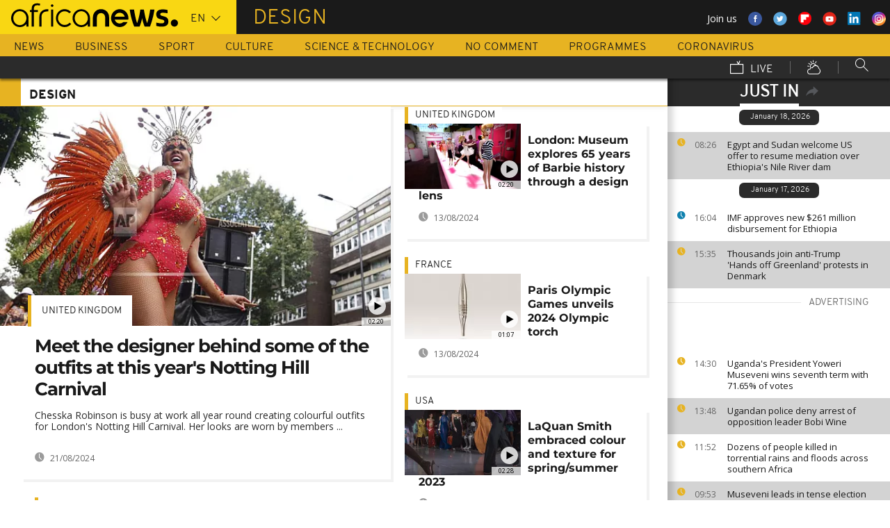

--- FILE ---
content_type: text/html; charset=UTF-8
request_url: https://www.africanews.com/tag/design/
body_size: 26454
content:
<!DOCTYPE html>
<html lang="en">
<head>

<meta charset="UTF-8"/>
<title>More about design | Africanews</title>
<meta http-equiv="x-ua-compatible" content="ie=edge">

<link rel="alternate" href="/tag/design/" hreflang="en"/>
<link rel="alternate" href="http://fr.africanews.com/tag/design/" hreflang="fr"/>
<link rel="alternate" href="/tag/design/ " hreflang="x-default"/>

<meta name="robots" content="index, follow" />
<meta name="author" content="AfricaNews" />
<meta name="copyright" content="AfricaNews" />
<meta name="description" content="Find all about design on Africanews" />
<meta http-equiv="Content-Type" content="text/html; charset=utf-8" />
<meta charset="UTF-8" />
<meta property="og:title" content="More about design | Africanews" />
<meta property="twitter:title" content="More about design | Africanews" />
<meta property="og:description" content="Find all about design on Africanews" />
<meta property="twitter:description" content="Find all about design on Africanews" />

<link rel="publisher" href=""/>

<link rel="preconnect" href="https://sdk.privacy-center.org">
<link rel="dns-prefetch" href="https://fonts.googleapis.com" />
<link rel="shortcut icon" type="image/png" href=""/>
<link rel="apple-touch-icon" sizes="57x57" href="/apple-touch-icon-57x57.png?v=3">
<link rel="apple-touch-icon" sizes="60x60" href="/apple-touch-icon-60x60.png?v=3">
<link rel="apple-touch-icon" sizes="72x72" href="/apple-touch-icon-72x72.png?v=3">
<link rel="apple-touch-icon" sizes="76x76" href="/apple-touch-icon-76x76.png?v=3">
<link rel="apple-touch-icon" sizes="114x114" href="/apple-touch-icon-114x114.png?v=3">
<link rel="apple-touch-icon" sizes="120x120" href="/apple-touch-icon-120x120.png?v=3">
<link rel="apple-touch-icon" sizes="144x144" href="/apple-touch-icon-144x144.png?v=3">
<link rel="apple-touch-icon" sizes="152x152" href="/apple-touch-icon-152x152.png?v=3">
<link rel="apple-touch-icon" sizes="180x180" href="/apple-touch-icon-180x180.png?v=3">
<link rel="apple-touch-icon-precomposed" sizes="180x180" href="/apple-touch-icon-precomposed.png?v=3">
<link rel="icon" type="image/png" href="/favicon-32x32.png?v=3" sizes="32x32">
<link rel="icon" type="image/png" href="/android-chrome-192x192.png?v=3" sizes="192x192">
<link rel="icon" type="image/png" href="/favicon-96x96.png?v=3" sizes="96x96">
<link rel="icon" type="image/png" href="/favicon-16x16.png?v=3" sizes="16x16">
<link rel="manifest" href="/manifest.json?v=3">
<link rel="mask-icon" href="/safari-pinned-tab.svg?v=3" color="#5bbad5">

<meta name="apple-itunes-app" content="app-id=1192755969"/> <meta name="google-play-app" content="app-id=com.africanews.android"> <meta name="msapplication-TileColor" content="#f9d713">
<meta name="msapplication-TileImage" content="/mstile-144x144.png?v=2">
<meta name="theme-color" content="#ffffff">
<meta http-equiv="content-language" content="en" />
<meta name="viewport" content="width=device-width, initial-scale=1">

<script type="text/javascript">window.gdprAppliesGlobally=true;(function(){function a(e){if(!window.frames[e]){if(document.body&&document.body.firstChild){var t=document.body;var n=document.createElement("iframe");n.style.display="none";n.name=e;n.title=e;t.insertBefore(n,t.firstChild)}
    else{setTimeout(function(){a(e)},5)}}}function e(n,r,o,c,s){function e(e,t,n,a){if(typeof n!=="function"){return}if(!window[r]){window[r]=[]}var i=false;if(s){i=s(e,t,n)}if(!i){window[r].push({command:e,parameter:t,callback:n,version:a})}}e.stub=true;function t(a){if(!window[n]||window[n].stub!==true){return}if(!a.data){return}
      var i=typeof a.data==="string";var e;try{e=i?JSON.parse(a.data):a.data}catch(t){return}if(e[o]){var r=e[o];window[n](r.command,r.parameter,function(e,t){var n={};n[c]={returnValue:e,success:t,callId:r.callId};a.source.postMessage(i?JSON.stringify(n):n,"*")},r.version)}}
      if(typeof window[n]!=="function"){window[n]=e;if(window.addEventListener){window.addEventListener("message",t,false)}else{window.attachEvent("onmessage",t)}}}e("__tcfapi","__tcfapiBuffer","__tcfapiCall","__tcfapiReturn");a("__tcfapiLocator");(function(e){
      var t=document.createElement("script");t.id="spcloader";t.type="text/javascript";t.async=true;t.src="https://sdk.privacy-center.org/"+e+"/loader.js?target="+document.location.hostname;t.charset="utf-8";var n=document.getElementsByTagName("script")[0];n.parentNode.insertBefore(t,n)})("b32da769-c008-4f3b-a042-7a73c6bfb07d")})();</script>





<style>
        
</style>

    <link rel="stylesheet" type="text/css" href="/css/lightslider.min.css"/>
    <link rel="stylesheet" type="text/css" href="/css/lightgallery.min.css"/>
    <link rel="stylesheet" type="text/css" href="/css/main.css" />
<link rel="stylesheet" type="text/css" data-href="/css/perfect-scrollbar.min.css" media="onlyX"/>
<link rel='stylesheet' type='text/css' data-href='https://fonts.googleapis.com/css?family=Open+Sans' media="onlyX"/>


<script>var _sf_startpt=(new Date()).getTime()</script>
<!--[if lte IE 9]><script src="/js/ielt9polyfills.js"></script><![endif]-->
<!--script src="http://code.jquery.com/jquery-2.2.0.min.js"></script-->
<script src="https://code.jquery.com/jquery-3.0.0-beta1.min.js"></script>
<script>window.jQuery || document.write('<script src="/js/jquery-3.0.0-beta1.min.js">\x3C/script>')</script>
<script src="https://code.jquery.com/jquery-migrate-1.4.0.min.js"></script>
<script src="/js/load-css.js"></script>
<script src="/js/headScripts.js"></script>
<script src="/js/global_header.js"></script>
<script>
        
            try {
            var dfpData = '{"adUnit":"tag","keyValues":{"page":"tag","lng":"en","tag":"design"},"level1":"africanews-new","IASPubId":false,"mpuLimit":5,"useGrapeshot":true,"useLazyLoading":true,"lazyLoadingOffset":300}';
        } catch (e) {
            if (console) {
                console.error("dfp definition failure");
            }
        }
    
    </script>
</head>

<body class="theme news tag">
<a href="#start-of-content" tabindex="1" class="skip accessibility-aid">Skip to main content</a>


<div id="adzone-leaderboard-wallpaper" class="advertising js-adzone"></div>


<div class="site-heading__container">
    <div class="notSticky">
        <div class="layout-mode-switcher__container">
            <i class="layout-mode-switcher__close jsCloseModeSwitcher icon icon_26-close"></i>

            <div class="layout-mode-switcher__text">
                <h2>Welcome to Africanews</h2>

                <p>Please select your experience</p>
            </div>
            <!--
            <ul class="layout-mode-switcher">
                <li data-mode="basic">
                    <span class="layout-mode-switcher__icon">
                        <i class="icon icon-mob icon_08-mobile-settings-basic"></i>
                        <i class="icon icon-desk icon_02-desktop-settings-basic"></i>
                    </span>
                    <span class="layout-mode-switcher__label layout-mode-switcher__label--lite">
                        Lite
                    </span>
                </li>
                <li data-mode="standard">
                    <span class="layout-mode-switcher__icon">
                        <i class="icon icon-mob icon_09-mobile-settings-standard"></i>
                        <i class="icon icon-desk icon_03-desktop-settings-standard"></i>
                    </span>
                    <span class="layout-mode-switcher__label layout-mode-switcher__label--standard">
                        Standard
                    </span>
                </li>
                <li data-mode="advanced">
                    <span class="layout-mode-switcher__icon">
                        <i class="icon icon-mob icon_10-mobile-setting-advanced"></i>
                        <i class="icon icon-desk icon_04-desktop-settings-advanced"></i>
                    </span>
                    <span class="layout-mode-switcher__label layout-mode-switcher__label--advanced">
                        Advanced
                    </span>
                </li>
            </ul>
            -->
        </div>

        <header class="layout site-header" role="banner">

            <div class="layout__item u-4-of-4-lap-and-up site-header__content">
                <div class="container">
                                        <div class="logo-container">

                        <!-- Logo area -->
                                                <div class="nav-button">
                            <span class="nav-button__lines"></span>
                        </div>

                        <a href="/" title="Africanews" class="logo__link">
                            <svg id="Layer_1" class="logo__svg" xmlns="http://www.w3.org/2000/svg" viewBox="0 0 240 40" width="240" height="40">&quot;&gt;<style>.st0{opacity:0.8;fill:url(#SVGID_1_);} .st1{opacity:0.55;fill:url(#SVGID_2_);} .st2{opacity:0.55;fill:url(#SVGID_3_);} .st3{opacity:0.55;fill:url(#SVGID_4_);} .st4{opacity:0.55;fill:url(#SVGID_5_);} .st5{opacity:0.5;fill:url(#SVGID_6_);} .st6{opacity:0.55;fill:url(#SVGID_7_);} .st7{fill:#EC008C;} .st8{fill:url(#SVGID_8_);}</style><g transform="translate(-104.617 -111.28) scale(.23557)"><path d="M925.8 570.5c0-30.2-23.9-54.7-53.3-54.7-29.5 0-53.3 24.5-53.3 54.7 0 30.2 23.9 54.7 53.3 54.7 15.9 0 30.3-7.2 40-18.6v15.5h13.3v-49.8-1.8zm-53.3 42.8c-22.1 0-40-19.2-40-42.7 0-23.6 18-42.7 40-42.7 22.1 0 40 19.2 40 42.7.1 23.5-17.9 42.7-40 42.7zM618.6 482.1c-.1 0-.1 0-.2-.1-3.7-1-8.1-1.9-16.6-1.9-8.5 0-21.3 2.5-27.7 13.2-3.1 5.2-4.3 12.2-4.3 20.9v6.5H559v11.7h10.8v89.7h13.5l-.1-89.7h24.3v-11.7h-24.2v-6.2c0-9.5 1.7-15.3 6.2-18.8 3.3-2.7 8.7-3.9 14.5-3.9 4 0 8.1.5 11.2 1 0 0 .2 0 .5.1.2 0 .5.1.7.1h.2c1.2.2 2.8.5 2.9.5l2-10.6c-.1 0-1.5-.4-2.9-.8zM1018 622.2v-55c0-4.3-.4-8.2-1.8-11.8-1.3-3.3-3.1-6.2-5.4-8.6-2.2-2.3-4.9-4.1-7.9-5.4-3.1-1.3-6.3-1.9-9.7-1.9-3.4 0-6.7.7-9.8 1.9-3 1.3-5.7 3.1-7.9 5.4-2.3 2.4-4.2 5.3-5.5 8.6-1.4 3.6-2.3 7.5-2.3 11.7v55h-24.3V566c0-7.2 1.5-14.1 4-20.4 2.5-6.1 6.1-11.5 10.6-16.1 4.5-4.5 9.9-8 15.9-10.4 6-2.4 12.5-3.6 19.2-3.6 6.8 0 13.2 1.2 19.2 3.6 6 2.4 11.4 5.9 15.8 10.4 4.6 4.6 8.1 10 10.6 16.1 2.5 6.3 3.5 13.2 3.5 20.4v56H1018zm89.2 2.8c-29.2 0-53-24.5-53-54.6s23.8-54.7 53-54.7 53 24.5 53 54.7c0 2.8-.2 5.6-.6 8.3l-.1.8h-82.8l.4 1.1c4.3 13.4 16.4 22.4 30.2 22.4 7.5 0 14.5-2.6 20.3-7.6 0 0 1.5-1.3 1.7-1.5h25.8l-.7 1.4c-9.3 18.3-27.3 29.7-47.2 29.7zm0-87.4c-13.7 0-25.9 9-30.2 22.4l-.4 1.1h61l-.4-1.1c-4.2-13.4-16.3-22.4-30-22.4zm61.2-19.2v-.6h26.3c3.2 25.2 11.5 65.1 18.6 83.1 7.6-18 16.4-58 19.6-83.1h21.8c3.4 25.2 12 63.4 19.7 83.1 7.1-19.7 15.2-58 18.6-83.1h26.1v.6c-6 39.3-17.5 79.7-27.3 103.8h-32.7c-5.5-13.1-12-33.3-15.4-51.3-3.2 18-10.3 39.3-15.2 51.3h-32.7c-11.4-26.3-23.9-70.4-27.4-103.8zm161.6 99.2v-19.9h1.1c5.9 1.8 18.7 4.3 27.9 4.3h5.4c8.5 0 15-2.6 15-11.3 0-6.5-5.6-9.1-11.8-10.7l-16.1-4.3c-11.8-3-21.4-11.3-21.4-29 0-20.9 17.2-29.6 38.1-29.6h5.4c6.5 0 19.4 1.7 25.3 3.9v19.8h-1.1c-5.4-1.5-18.3-3.2-24.2-3.2h-4.8c-7.6 0-14 1.5-14 9.1 0 5.9 4.4 8.2 9.8 9.6l16.1 4.4c15.5 4.1 23.6 13.3 23.6 30 0 23.1-16.6 31.8-39.7 31.8h-5.4c-8.3-.1-21.8-2.3-29.2-4.9z"/><circle cx="1440.9" cy="600.4" r="22"/><path class="st0" d="M993.2 539.5c3.4 0 6.7.6 9.7 1.9 3 1.2 5.6 3.1 7.9 5.4 2.3 2.4 4.2 5.3 5.4 8.6 1.4 3.5 1.8 7.5 1.8 11.8v55l3.3-3.3v-51.7c0-5.2-.6-9.3-2-13-1.4-3.7-3.5-7-6.1-9.7-2.6-2.7-5.6-4.7-9-6.1-3.5-1.4-7.2-2.2-11-2.2h-.2v3.3h.2z" fill="url(#SVGID_1_)" opacity=".8"/><path class="st1" d="M973.9 519.3c-6 2.4-11.3 5.9-15.9 10.4-4.6 4.6-8.2 10-10.6 16.1-2.5 6.3-4 13.1-4 20.4v56.1l3.3-3.3v-52.7c0-6.5 1.3-12.9 3.8-19.1 2.3-5.7 5.6-10.7 9.9-15 4.2-4.2 9.2-7.4 14.8-9.7 5.6-2.2 11.6-3.4 17.8-3.4v-3.3c-6.7-.1-13.1 1.1-19.1 3.5z" fill="url(#SVGID_2_)" opacity=".6"/><path class="st2" d="M1213.2 609.7l.1-8.8c-7.1-18-15.4-58-18.6-83.1l-2.9 3.3c3.5 25.9 11.5 63.6 18.4 81l3 7.6z" fill="url(#SVGID_3_)" opacity=".6"/><path class="st3" d="M1274.5 610.3l-.1-9.4c-7.7-19.7-16.4-58-19.7-83.1l-2.9 3.3c3.5 24.1 11.6 60.8 19.5 81l3.2 8.2z" fill="url(#SVGID_4_)" opacity=".6"/><path class="st4" d="M1319.2 517.8l-3.8 3.3c-6.5 40.5-17.6 77.3-25.7 97.7l2.3 3.3c9.8-24.1 21.3-64.5 27.3-103.7v-.6z" fill="url(#SVGID_5_)" opacity=".6"/><path d="M702.4 494.1c0 4.3-3.5 7.8-7.8 7.8s-7.8-3.5-7.8-7.8 3.5-7.8 7.8-7.8c4.3.1 7.8 3.6 7.8 7.8zM688.4 517.7h12.2v104.4h-12.2z"/><path class="st5" fill="url(#SVGID_6_)" opacity=".5" d="M691.5 622.1l.2.2v-.2z"/><path class="st6" fill="url(#SVGID_7_)" opacity=".6" d="M688.4 619.1v3h3.1z"/><path d="M616.5 622.2V562c0-4.5.5-8.9 1.6-13 1.4-5.8 3.8-10.9 7.1-15.3 4.1-5.5 9.5-9.7 16.1-12.7 7.7-3.5 17.1-5.2 28-5.2h2.1v13.1h-2c-7.9 0-14.7 1-20.3 3.1-4.9 1.8-8.9 4.4-11.9 7.8-2.6 2.9-4.6 6.5-5.8 10.6-1.1 3.5-1.6 7.4-1.6 11.7v60.2h-13.3z"/><path class="st7" fill="#ec008c" d="M689.2 622l.3.3v-.3z"/><path d="M800.8 598.4c-7.6 8.6-18.5 13.7-29.9 13.7-8.9 0-17.3-3.1-24.1-8.3-10-7.4-16.6-19.4-16.6-33 0-3.6.5-7.1 1.3-10.4 4.4-18.5 20.6-31.9 39.3-31.9 11.1 0 21.2 4.6 28.6 12.2l10.2-7.9c-9.7-10.6-23.4-17.2-38.8-17.2-29.2 0-53 24.5-53 54.7 0 30.1 23.8 54.7 53 54.7 15.6 0 30-7 40-18.8l-10-7.8zM550.7 570.5c0-30.2-23.9-54.7-53.3-54.7-29.5 0-53.3 24.5-53.3 54.7 0 30.2 23.9 54.7 53.3 54.7 15.9 0 30.3-7.2 40-18.6v15.5h13.3v-49.8-1.8zm-53.3 42.8c-22.1 0-40-19.2-40-42.7 0-23.6 18-42.7 40-42.7 22.1 0 40 19.2 40 42.7 0 23.5-17.9 42.7-40 42.7z"/></g></svg>


                        </a>


                        <div class="connection-speed" id="connection-speed">
                            <a href="/live/" title="Africanews" class="live__link">
                                <svg version="1.1" id="Layer_1" xmlns="http://www.w3.org/2000/svg"
                                     xmlns:xlink="http://www.w3.org/1999/xlink" x="0px" y="0px"
                                     width="30px" height="30px" viewBox="0 0 500 500"
                                     enable-background="new 0 0 500 500"
                                     xml:space="preserve">
                                <g>
                                    <path d="M499.867,500.086h-498V129.86h498V500.086z M31.867,470.086h438V159.86h-438V470.086z"/>
                                </g>
                                    <g>
                                        <polygon
                                                points="301.461,150.65 248.158,40.211 275.176,27.171 313.637,106.858 352.717,8.488 380.598,19.564 328.91,149.668 	"/>
                                    </g>
                            </svg>
                            </a>
                        </div>


                        <!-- Logo area /-->
                        <div class="custom-select language-select--header">
                            <select name="" class="language-select">
                                                                <option value="en" selected="selected"            data-hostname="/tag/design/">En</option>
    <option value="fr"             data-hostname="http://fr.africanews.com/tag/design/">Fr</option>
</select>
                        </div>
                    </div>


                                            <div class="section-title theme--news">
                            <h1>design</h1>
                        </div>
                    
                                        <div class="social-container float--right">
                        <ul class="menu">
                            <li>Join us</li>
                            <li>
                                <a href="https://www.facebook.com/africanews.channel/" target="_blank" rel="nofollow">
                                    <svg xmlns="http://www.w3.org/2000/svg" width="32" height="32" viewBox="0 0 32 32"><path fill="#3a589e" d="M32.007 16c0 8.837-7.165 16-16.003 16S0 24.837 0 16 7.167 0 16.005 0s16.003 7.163 16.003 16z"/><path fill="#fff" d="M17.673 23.98h-3.02v-8.065h-2.02V13.13h2.02l-.01-1.635c0-2.27.617-3.65 3.292-3.65h2.224v2.78h-1.394c-1.04 0-1.09.393-1.09 1.113l-.004 1.392h2.504l-.295 2.778-2.202.006-.005 8.064z"/></svg>
                                </a>
                            </li>
                            <li>
                                <a href="https://twitter.com/africanews" target="_blank" rel="nofollow">
                                    <svg xmlns="http://www.w3.org/2000/svg" width="33" height="32" viewBox="0 0 33 32"><path fill="#5ca7dc" d="M32.438 16c0 8.837-7.165 16-16.003 16S.432 24.837.432 16 7.597 0 16.435 0s16.003 7.163 16.003 16z"/><path fill="#fff" d="M24.15 11.068c-.59.26-1.233.44-1.904.522.687-.41 1.21-1.06 1.46-1.83-.64.375-1.347.652-2.105.8-.6-.642-1.46-1.048-2.418-1.048-1.83 0-3.306 1.488-3.306 3.316 0 .256.03.51.084.75-2.75-.137-5.19-1.455-6.823-3.457-.287.488-.452 1.06-.452 1.665 0 1.148.586 2.158 1.475 2.758-.54-.02-1.05-.168-1.496-.415v.04c0 1.6 1.137 2.94 2.656 3.247-.284.076-.573.115-.874.115-.214 0-.42-.023-.625-.058.422 1.314 1.645 2.27 3.096 2.297-1.13.886-2.564 1.417-4.114 1.417-.267 0-.532-.015-.79-.048 1.467.937 3.205 1.486 5.077 1.486 6.09 0 9.418-5.044 9.418-9.42 0-.14-.002-.283-.01-.427.65-.466 1.21-1.052 1.653-1.712z"/></svg>
                                </a>
                            </li>
                            <li>
                                <a href="https://flipboard.com/@Africanews" target="_blank" rel="nofollow">
                                    <img src="/images/flipboard_round_colored.png" />
                                </a>
                            </li>
                            <li>
                                <a href="https://www.youtube.com/c/africanews" target="_blank" rel="nofollow">
                                    <svg xmlns="http://www.w3.org/2000/svg" width="33" height="32" viewBox="0 0 33 32"><path fill="#e02418" d="M32.68 16c0 8.837-7.166 16-16.004 16S.673 24.837.673 16 7.838 0 16.676 0 32.68 7.163 32.68 16z"/><path fill="#fefefe" d="M19.57 16.53l-4.93-2.573v5.128l4.93-2.556zm-2.396 6.62h-1.02c-.023-.004-.046-.01-.07-.012-.422-.007-.845-.01-1.268-.02-.57-.01-1.138-.017-1.707-.036-.835-.027-1.67-.05-2.5-.102-.412-.026-.826-.085-1.227-.18-.632-.148-1.127-.503-1.418-1.102-.222-.457-.354-.942-.41-1.445-.094-.814-.157-1.63-.164-2.45-.006-.794-.013-1.588.008-2.38.016-.62.075-1.237.117-1.855.033-.492.13-.972.285-1.44.224-.677.65-1.163 1.308-1.44.354-.15.73-.196 1.108-.216.89-.048 1.78-.088 2.67-.124.51-.02 1.024-.028 1.536-.037.53-.008 1.06-.018 1.59-.016.91.003 1.82.014 2.728.026.506.007 1.013.018 1.52.036.755.027 1.51.056 2.267.097.326.018.656.044.975.108.656.132 1.18.475 1.516 1.065.252.442.397.93.45 1.43.082.762.15 1.526.175 2.29.03.884.023 1.77.003 2.656-.015.64-.075 1.28-.12 1.918-.033.474-.13.936-.28 1.388-.273.815-.818 1.343-1.65 1.543-.356.084-.73.11-1.098.13-.82.048-1.642.084-2.464.11-.783.024-1.567.03-2.35.044-.17.003-.34.01-.51.017z"/></svg>
                                </a>
                            </li>
                            <li>
                                <a href="https://www.linkedin.com/company/africanews?trk=biz-companies-cym" target="_blank" rel="nofollow">
                                    <img src="/images/linkedIn.png" />
                                </a>
                            </li>
                            <li>
                                <a href="https://www.instagram.com/africanews.en" target="_blank" rel="nofollow">
                                    <svg id="Calque_1" data-name="Calque 1" xmlns="http://www.w3.org/2000/svg" xmlns:xlink="http://www.w3.org/1999/xlink" viewBox="0 0 8191.83 8191.82"><defs><linearGradient id="Dégradé_sans_nom" x1="-85237.41" y1="-25850.15" x2="-252265.99" y2="-308909.15" gradientTransform="translate(7426.71 7368.59) scale(0.02)" gradientUnits="userSpaceOnUse"><stop offset="0" stop-color="#f58529"/><stop offset="0.17" stop-color="#feda77"/><stop offset="0.48" stop-color="#dd2a7b"/><stop offset="0.78" stop-color="#8134af"/><stop offset="1" stop-color="#515bd4"/></linearGradient></defs><g id="Calque_2" data-name="Calque 2"><path d="M7247.6,4138.87C7220,5855,5803.72,7246.63,4087.35,7246.63c-1724.22,0-3132.69-1520.53-3132.69-3139.07,0-1844.68,1487.73-3162.35,3142.51-3162.35C5813.54,945.21,7276,2373.46,7247.6,4138.87Z" transform="translate(0 -0.01)" style="fill:#fff;fill-rule:evenodd"/></g><path d="M4095.92,0c2262.13,0,4095.91,1833.8,4095.91,4095.91S6358,8191.83,4095.92,8191.83,0,6358,0,4095.92,1833.8,0,4095.92,0Zm-998.8,1753.72h1997.7c750.19,0,1363.67,605.88,1363.67,1346.05V5092.09c0,740.33-613.48,1346-1363.64,1346H3097.12c-750.18,0-1363.74-605.69-1363.74-1346V3099.75C1733.38,2359.61,2346.94,1753.73,3097.12,1753.73Zm986.1,1077.46c729,0,1320.54,591.58,1320.54,1320.57S4812.2,5472.32,4083.22,5472.32c-729.2,0-1320.66-591.49-1320.66-1320.56S3354,2831.19,4083.22,2831.19Zm0,446c482.73,0,874.54,391.71,874.54,874.52S4566,5026.37,4083.22,5026.37s-874.64-391.8-874.64-874.61,391.73-874.52,874.64-874.52ZM5360.8,2648.15c118.43,0,214.45,96,214.45,214.33s-96,214.44-214.45,214.44-214.32-96-214.32-214.44,96-214.33,214.32-214.33ZM3260.38,2136.37H4931.73c627.59,0,1140.85,510.73,1140.85,1134.85V4951c0,624.1-513.26,1134.75-1140.85,1134.75H3260.38c-627.58,0-1141-510.63-1141-1134.76V3271.19C2119.44,2647.1,2632.8,2136.37,3260.38,2136.37Z" transform="translate(0 -0.01)" style="fill-rule:evenodd;fill:url(#Dégradé_sans_nom)"/></svg>                                </a>
                            </li>
                        </ul>
                    </div>
                </div>

                <div class="layout__item u-5-of-5-lap-and-up navigation__wrapper">
                    
<nav role="navigation" class="container navigation">
    <ul class="list-inline">
                                                                                <li class="navigation__item">
                        <a tabindex="2" href="/news/"
               title="News">
                News
            </a>
            </li>
                                                                        <li class="navigation__item">
                        <a tabindex="2" href="/business/"
               title="Business">
                Business
            </a>
            </li>
                                                                        <li class="navigation__item">
                        <a tabindex="2" href="/sport/"
               title="Sport">
                Sport
            </a>
            </li>
                                                                        <li class="navigation__item">
                        <a tabindex="2" href="/culture/"
               title="Culture">
                Culture
            </a>
            </li>
                                                                        <li class="navigation__item">
                        <a tabindex="2" href="/science-technology/"
               title="Science &amp; Technology">
                Science &amp; Technology
            </a>
            </li>
        
                                    <li class="navigation__item">
                        <a tabindex="2" href="/no-comment/"
               title="No Comment">
                No Comment
            </a>
            </li>
                        <li class="navigation__item">
                        <a tabindex="2" href="/programmes/"
               title="Programmes">
                Programmes
            </a>
        </li>
        <li class="navigation__item">
            <a tabindex="2" href="/tag/coronavirus/"
               title="Coronavirus">
                Coronavirus
            </a>
        </li>
    </ul>

    <ul class="list-inline navigation__sub-menu">
        <li class="navigation__item">
            <a href="/live/" class="navigation-live ">
                <i class="live-icon icon icon_23-watch-live"></i>
                Live
            </a>
        </li>
        <li class="navigation__item navigation__item-weather">
            <a href="/weather/" class="navigation-weather">
                <!-- Weather -->
                <i class="weather-icon icon icon_22-weather"></i>
            </a>
        </li>
        <li class="navigation__item navigation__item-search">
            <div class="search-form type-ahead-group">
                <input id="searchForm" type="text" name="q" class="search-form__query"
                       autocomplete="off" placeholder="Search ...">
                <i class="search-form__icon icon icon_20-search"></i>
            </div>
        </li>
    </ul>
</nav>                </div>
            </div>
                    
<div class="layout weather-banner u-ml0 sticky-bar" id="weather-banner" >
    <div id="weather-banner-content">
    
    <div class="sk-three-bounce preloader--std ">
        <div class="sk-child sk-bounce1"></div>
        <div class="sk-child sk-bounce2"></div>
        <div class="sk-child sk-bounce3"></div>
    </div>
        </div>

    <div class="sticky-bar__header">
        <h5><a class="u-p0 u-m0" href="/weather/">weather</a></h5>
        <button class="sticky-bar__close-button">Close</button>
        <div class="sticky-bar__close-arrow">
            <a href="#" class="btn-arrow btn-arrow--prev">
                <div></div>
            </a>
        </div>
    </div>
</div>

            </header>
    </div>
</div>
<div class="mobile-menu">

    <div class="mobile-menu__search-form">
        <form class="search-form">
            <input id="searchMobile" type="text" name="q" class="search-form__query" placeholder="Search ...">
            <i class="icon icon_20-search search-form__icon"></i>
        </form>
    </div>


    <div class="panel-watchLive watch-live">
    <h3 class="watch-live__header u-m0">
        <i class="icon icon_23-watch-live"></i>
        Watch Live
    </h3>
    <div class="watch-live__content">
        <div class="watch-live__player" id="livePlayerMobile">
        </div>
    </div>
</div>

            
    <ul class="mobile-menu__main-nav list-bare  mobile-menu__vertical">
                            <li class="navigation__item theme--news ">
                <a href="/news/"
                   title="News">News</a>
            </li>
                    <li class="navigation__item theme--business ">
                <a href="/business/"
                   title="Business">Business</a>
            </li>
                    <li class="navigation__item theme--sport ">
                <a href="/sport/"
                   title="Sport">Sport</a>
            </li>
                    <li class="navigation__item theme--culture ">
                <a href="/culture/"
                   title="Culture">Culture</a>
            </li>
                    <li class="navigation__item theme--science_technology ">
                <a href="/science-technology/"
                   title="Science &amp; Technology">Science &amp; Technology</a>
            </li>
                            <li class="navigation__item theme--no-comment">
                <a href="/no-comment/"
                   title="No Comment">No Comment</a>
            </li>
                <li class="navigation__item theme--programs  ">
            <a href="/programmes" title="Programmes">Programmes</a>
        </li>
        <li class="navigation__item theme--news">
            <a tabindex="2" href="/tag/coronavirus/"
               title="Coronavirus">
                Coronavirus
            </a>
        </li>
        <li class="navigation__item theme--weather  ">
            <a href="/weather" title="Weather">Weather</a>
        </li>
        <li class="navigation__item weather-mobile-banner"></li>
    </ul>
</div>

<div class="container breaking-news-banner breaking-news-banner--hidden" id="breaking-news-banner">
    <div class="container">
                    <article class="breaking-news__article"></article>
                <div class="sticky-bar__header">
            <h5>
                Breaking
                News
            </h5>
            <button class="breaking-news__close-button sticky-bar__close-button">Close</button>
            <div class="breaking-news__close-arrow sticky-bar__close-arrow">
                <a href="#" class="btn-arrow btn-arrow--prev">
                    <div></div>
                </a>
            </div>
        </div>
    </div>
</div>

            <div class='sub-navigation sub-navigation--mobile' id='mobile-sub-navigation'>
    <div class='sub-navigation__wrapper'>
        <h2 class='sub-navigation__title'><a href='#home' class='tab-switcher' data-tab='home'> design </a></h2>
        <ul class='sub-navigation__list list-inline'>
                        <li class='sub-navigation__item'><a href='#just-in' class='tab-switcher' data-tab='just-in'>just in</a></li>
                    </ul>
    </div>
</div>

    


<a href="#" id="dfp-wallpaper-wrapper" class="u-hide-for-all"></a>
<div class="layout clearfix container main-wrapper" id="enw-main-content">
            <aside id="sidebar" class="sidebar" role="complementary">
                    <section class="sidebar-section just-in">
                <header class="sidebar-section__heading just-in__main-title">
                    <h2 class="just-in__main-title-text active">Just In</h2>
                    <img class="just-in-share" src="/images/share.svg" id="enw-timeline-img-share" alt="share_on_your_website" title="share_on_your_website">
                    <img src="/images/cross.svg" width="13" class="enw-timeline-img">


                    <div id="enw-timeline-embed-code" class="embed-code small-12">
                        <div class="copy-paste"><p>Copy/paste the script below</p></div>
                        <div>
                            <input class="input-iframe" type="text" value="<iframe src=&quot;http://www.africanews.com/embed/timeline/&quot; scrolling=&quot;no&quot; frameborder=&quot;0&quot; style=&quot;min-height:500px; width:100%; height:100%;&quot;></iframe>">
                        </div>
                        <div class="row small-12">
                            <p class="text-right">
                                <a class="other-widgets" href="/page/widgets/">
                                    OTHER WIDGETS
                                    <object type="image/svg+xml" data="/images/arrow.svg" width="13" class="enw-timeline-img-euronews">
                                    </object>
                                </a></p>
                        </div>
                    </div>

                </header>
                <div class="sidebar-section__content just-in__section-content">
                    <div class="jsJustIn">
        <div>
                
                                                

                                        <h3 class="just-in__today">January 18, 2026</h3>
                            
                                            <article class="just-in__article jsJustInArticle theme--news  theme--color-article-odd "
                        role="article" data-created="1768721170"
                        data-id="2862947">
                    <div class="just-in__time">
                        <time datetime="08:26">
                            <i class="just-in__icon icon icon-clock icon_18-clock"></i>
                            08:26
                        </time>
                    </div>
                    <div class="just-in__content">
                        <h3 class="just-in__title">
                                                        <a  href="/2026/01/18/egypt-and-sudan-welcome-us-offer-to-resume-mediation-over-ethiopias-nile-river-dam/"
                               title="Egypt and Sudan welcome US offer to resume mediation over Ethiopia&#039;s Nile River dam"
                               class="">                                                                    Egypt and Sudan welcome US offer to resume mediation over Ethiopia&#039;s Nile River dam
                                                                </a>                        </h3>
                    </div>
                </article>
                        
                            
                                                

                            
        
                                                

                                                            <h3 class="just-in__today">January 17, 2026</h3>
                                                
                                            <article class="just-in__article jsJustInArticle theme--business   "
                        role="article" data-created="1768662296"
                        data-id="2862905">
                    <div class="just-in__time">
                        <time datetime="16:04">
                            <i class="just-in__icon icon icon-clock icon_18-clock"></i>
                            16:04
                        </time>
                    </div>
                    <div class="just-in__content">
                        <h3 class="just-in__title">
                                                        <a  href="/2026/01/17/imf-approves-new-261-million-disbursement-for-ethiopia/"
                               title="IMF approves new $261 million disbursement for Ethiopia"
                               class="">                                                                    IMF approves new $261 million disbursement for Ethiopia
                                                                </a>                        </h3>
                    </div>
                </article>
                        
                            
                                                

                            
        
                                                

                                                    
                                            <article class="just-in__article jsJustInArticle theme--news  theme--color-article-odd "
                        role="article" data-created="1768660502"
                        data-id="2862906">
                    <div class="just-in__time">
                        <time datetime="15:35">
                            <i class="just-in__icon icon icon-clock icon_18-clock"></i>
                            15:35
                        </time>
                    </div>
                    <div class="just-in__content">
                        <h3 class="just-in__title">
                                                        <a  href="/2026/01/17/thousands-join-anti-trump-hands-off-greenland-protests-in-denmark/"
                               title="Thousands join anti-Trump &#039;Hands off Greenland&#039; protests in Denmark"
                               class="">                                                                    Thousands join anti-Trump &#039;Hands off Greenland&#039; protests in Denmark
                                                                </a>                        </h3>
                    </div>
                </article>
                        
                            
                                                                        
                                

                                    <h3 class="right-legend right-legend--just-in">Advertising</h3>
                    <article class="just-in__article">
                        <div class="enw-MPU jsMPU  u-mbottom5">
    <div id="adzone-halfpage_1" class="enw-MPU__img advertising js-adzone"></div>
</div>
                    </article>

                                                
        
                                                

                                                    
                                            <article class="just-in__article jsJustInArticle theme--news   "
                        role="article" data-created="1768656643"
                        data-id="2862960">
                    <div class="just-in__time">
                        <time datetime="14:30">
                            <i class="just-in__icon icon icon-clock icon_18-clock"></i>
                            14:30
                        </time>
                    </div>
                    <div class="just-in__content">
                        <h3 class="just-in__title">
                                                        <a  href="/2026/01/17/ugandas-president-yoweri-museveni-wins-seventh-term-with-7165-of-votes/"
                               title="Uganda&#039;s President Yoweri Museveni wins seventh term with 71.65% of votes"
                               class="">                                                                    Uganda&#039;s President Yoweri Museveni wins seventh term with 71.65% of votes
                                                                </a>                        </h3>
                    </div>
                </article>
                        
                            
                                                

                            
        
                                                

                                                    
                                            <article class="just-in__article jsJustInArticle theme--news  theme--color-article-odd "
                        role="article" data-created="1768654088"
                        data-id="2862915">
                    <div class="just-in__time">
                        <time datetime="13:48">
                            <i class="just-in__icon icon icon-clock icon_18-clock"></i>
                            13:48
                        </time>
                    </div>
                    <div class="just-in__content">
                        <h3 class="just-in__title">
                                                        <a  href="/2026/01/17/ugandan-police-deny-arrest-of-opposition-leader-bobi-wine/"
                               title="Ugandan police deny arrest of opposition leader Bobi Wine"
                               class="">                                                                    Ugandan police deny arrest of opposition leader Bobi Wine
                                                                </a>                        </h3>
                    </div>
                </article>
                        
                            
                                                

                            
        
                                                

                                                    
                                            <article class="just-in__article jsJustInArticle theme--news   "
                        role="article" data-created="1768647147"
                        data-id="2862897">
                    <div class="just-in__time">
                        <time datetime="11:52">
                            <i class="just-in__icon icon icon-clock icon_18-clock"></i>
                            11:52
                        </time>
                    </div>
                    <div class="just-in__content">
                        <h3 class="just-in__title">
                                                        <a  href="/2026/01/17/dozens-of-people-killed-in-torrential-rains-and-floods-across-southern-africa/"
                               title="Dozens of people killed in torrential rains and floods across southern Africa"
                               class="">                                                                    Dozens of people killed in torrential rains and floods across southern Africa
                                                                </a>                        </h3>
                    </div>
                </article>
                        
                            
                                                

                            
        
                                                

                                                    
                                            <article class="just-in__article jsJustInArticle theme--news  theme--color-article-odd "
                        role="article" data-created="1768640037"
                        data-id="2862893">
                    <div class="just-in__time">
                        <time datetime="09:53">
                            <i class="just-in__icon icon icon-clock icon_18-clock"></i>
                            09:53
                        </time>
                    </div>
                    <div class="just-in__content">
                        <h3 class="just-in__title">
                                                        <a  href="/2026/01/17/museveni-leads-in-tense-election-marred-by-internet-shutdown-and-voting-interference/"
                               title="Museveni leads in tense election marred by internet shutdown and voting interference"
                               class="">                                                                    Museveni leads in tense election marred by internet shutdown and voting interference
                                                                </a>                        </h3>
                    </div>
                </article>
                        
                            
                                                

                            
        
                                                

                                                    
                                            <article class="just-in__article jsJustInArticle theme--news   "
                        role="article" data-created="1768633499"
                        data-id="2862847">
                    <div class="just-in__time">
                        <time datetime="08:04">
                            <i class="just-in__icon icon icon-clock icon_18-clock"></i>
                            08:04
                        </time>
                    </div>
                    <div class="just-in__content">
                        <h3 class="just-in__title">
                                                        <a  href="/2026/01/17/members-of-a-newly-formed-palestinian-technocrat-to-be-involved-in-running-gaza/"
                               title="Members of a newly formed Palestinian technocrat to be involved in running Gaza"
                               class="">                                                                    Members of a newly formed Palestinian technocrat to be involved in running Gaza
                                                                </a>                        </h3>
                    </div>
                </article>
                        
                            
                                                

                            
        
                                                

                                                            <h3 class="just-in__today">January 16, 2026</h3>
                                                
                                            <article class="just-in__article jsJustInArticle theme--news  theme--color-article-odd "
                        role="article" data-created="1768596132"
                        data-id="2862843">
                    <div class="just-in__time">
                        <time datetime="21:42">
                            <i class="just-in__icon icon icon-clock icon_18-clock"></i>
                            21:42
                        </time>
                    </div>
                    <div class="just-in__content">
                        <h3 class="just-in__title">
                                                        <a  href="/2026/01/16/uganda-tensions-between-police-and-protesters-as-museveni-leads-polls/"
                               title="Uganda: tensions between police and protesters as Museveni leads polls"
                               class="">                                                                    Uganda: tensions between police and protesters as Museveni leads polls
                                                                </a>                        </h3>
                    </div>
                </article>
                        
                            
                                                

                            
        
                                                

                                                    
                                            <article class="just-in__article jsJustInArticle theme--news   "
                        role="article" data-created="1768592588"
                        data-id="2862827">
                    <div class="just-in__time">
                        <time datetime="20:43">
                            <i class="just-in__icon icon icon-clock icon_18-clock"></i>
                            20:43
                        </time>
                    </div>
                    <div class="just-in__content">
                        <h3 class="just-in__title">
                                                        <a  href="/2026/01/16/chad-7-soldiers-killed-in-reported-clash-at-sudanese-border-with-rsf/"
                               title="Chad: 7 soldiers killed in reported clash at Sudanese border with RSF"
                               class="">                                                                    Chad: 7 soldiers killed in reported clash at Sudanese border with RSF
                                                                </a>                        </h3>
                    </div>
                </article>
                        
                            
                                                

                            
        
                                                

                                                    
                                            <article class="just-in__article jsJustInArticle theme--news  theme--color-article-odd "
                        role="article" data-created="1768585842"
                        data-id="2862789">
                    <div class="just-in__time">
                        <time datetime="18:50">
                            <i class="just-in__icon icon icon-clock icon_18-clock"></i>
                            18:50
                        </time>
                    </div>
                    <div class="just-in__content">
                        <h3 class="just-in__title">
                                                        <a  href="/2026/01/16/kenya-the-man-rescuing-wild-birds-even-without-a-roof-over-his-head/"
                               title="Kenya: the man rescuing wild birds, even without a roof over his head"
                               class="">                                                                    Kenya: the man rescuing wild birds, even without a roof over his head
                                                                </a>                        </h3>
                    </div>
                </article>
                        
                            
                                                

                            
        
                                                

                                                    
                                            <article class="just-in__article jsJustInArticle theme--news   "
                        role="article" data-created="1768584197"
                        data-id="2862792">
                    <div class="just-in__time">
                        <time datetime="18:23">
                            <i class="just-in__icon icon icon-clock icon_18-clock"></i>
                            18:23
                        </time>
                    </div>
                    <div class="just-in__content">
                        <h3 class="just-in__title">
                                                        <a  href="/2026/01/16/putin-signals-willingness-to-repair-ties-with-europe/"
                               title="Putin signals willingness to repair ties with Europe"
                               class="">                                                                    Putin signals willingness to repair ties with Europe
                                                                </a>                        </h3>
                    </div>
                </article>
                        
                            
                                                

                            
        
                                                

                                                    
                                            <article class="just-in__article jsJustInArticle theme--news  theme--color-article-odd "
                        role="article" data-created="1768581264"
                        data-id="2862755">
                    <div class="just-in__time">
                        <time datetime="17:34">
                            <i class="just-in__icon icon icon-clock icon_18-clock"></i>
                            17:34
                        </time>
                    </div>
                    <div class="just-in__content">
                        <h3 class="just-in__title">
                                                        <a  href="/2026/01/16/south-africa-to-probe-irans-role-in-naval-drills-that-angered-us/"
                               title="South Africa to probe Iran’s role in naval drills that angered US "
                               class="">                                                                    South Africa to probe Iran’s role in naval drills that angered US 
                                                                </a>                        </h3>
                    </div>
                </article>
                        
                            
                                                                                                        

                                    <h3 class="right-legend right-legend--just-in">Advertising</h3>
                    <article class="just-in__article">
                        <div class="enw-MPU jsMPU  u-mbottom5">
    <div id="adzone-halfpage_2" class="enw-MPU__img advertising js-adzone"></div>
</div>
                    </article>

                                                
            </div>
</div>
                </div>


                <div class="layout just-in-view-more-bar btn--container">
                    <div class="layout__item u-1-of-1-lap-and-up text--center">
                        <button class="btn btn-sidebar just-in__button js-click-load" data-module="just-in" data-insert=".jsJustIn">
                            View more
                        </button>
                        
    <div class="sk-three-bounce preloader--std hide">
        <div class="sk-child sk-bounce1"></div>
        <div class="sk-child sk-bounce2"></div>
        <div class="sk-child sk-bounce3"></div>
    </div>
                    </div>
                </div>
            </section>

            </aside>

    <main class="layout__item main-body" id="main" role="main">
        <div class="main-content">
                                <div class="latest-stories theme-block layout theme--news" data-tpl="latest-stories-block">

    <div class="sub-navigation layout__item">
    <div class="sub-navigation__wrapper">
        <h2 class="sub-navigation__title">
                                        
                
                                design
                                    </h2>
                    <ul class="sub-navigation__list list-inline">
                                                                                                                                   
            </ul>
                    </div>


</div>


    <div class="layout theme-block__spacer">
        <div class="layout__item u-3-of-5-lap-and-up u-1-of-1-portable theme-block--first">
                            
<article data-article="2612858"
         class="                    teaser
                     teaser--primary                     news                "
         role="article">

    
            <section class="teaser__content media">
                    <div class="teaser__image teaser__image--wide hidden-in-basic">
                <a href="/2024/08/21/meet-the-designer-behind-some-of-the-outfits-at-this-years-notting-hill-carnival/">
                                                                    <div class="img-16x9">
                            <img class="lazyload img-responsive js-image-loaded"
     src="https://static.euronews.com/articles/stories/08/66/85/20/320x180_cmsv2_95666b93-2c56-51b4-8e25-cd51843e6a0a-8668520.jpg"
     data-srcset="https://static.euronews.com/articles/stories/08/66/85/20/360x203_cmsv2_95666b93-2c56-51b4-8e25-cd51843e6a0a-8668520.jpg 360w, https://static.euronews.com/articles/stories/08/66/85/20/540x304_cmsv2_95666b93-2c56-51b4-8e25-cd51843e6a0a-8668520.jpg 540w, https://static.euronews.com/articles/stories/08/66/85/20/600x338_cmsv2_95666b93-2c56-51b4-8e25-cd51843e6a0a-8668520.jpg 600w, https://static.euronews.com/articles/stories/08/66/85/20/738x415_cmsv2_95666b93-2c56-51b4-8e25-cd51843e6a0a-8668520.jpg 738w"
     sizes="(max-width: 719px) 20vw, (max-width: 1023px) 70vw, (max-width: 1366px) 42vw, 40vw"
     alt="Meet the designer behind some of the outfits at this year&#039;s Notting Hill Carnival"/>
                                                            <a href="/2024/08/21/meet-the-designer-behind-some-of-the-outfits-at-this-years-notting-hill-carnival/">
                                    <div class="boxPlay--white">
                                        <div class="arrow-right--white"></div>

                                    </div>
                                    <div class="boxPlay--duration">
                                                                                    02:20
                                                                            </div>
                                </a>
                                                                                </div>
                                    </a>
            </div>
        
                    <div class="media__body teaser__body ">

                            <div class="teaser__banner ">
                    
    <span
        class="article__flag
        article__flag--news        "
    >
        <h4 class="u-m0">

                        
                                                <a href="/country/united-kingdom/">
                        United Kingdom
                    </a>
                                    </h4>
    </span>

                    <ul class="layout__item layout--right list-inline teaser__icons"></ul>
                </div>
            
                                                                 
                                    <h2 class="teaser__title u-mt0">
                        <a href="/2024/08/21/meet-the-designer-behind-some-of-the-outfits-at-this-years-notting-hill-carnival/">
                            Meet the designer behind some of the outfits at this year&#039;s Notting Hill Carnival
                        </a>
                    </h2>
                            
                            <p class="teaser__description">
                    <a href="/2024/08/21/meet-the-designer-behind-some-of-the-outfits-at-this-years-notting-hill-carnival/">
                                                   Chesska Robinson is busy at work all year round creating colourful outfits for London's Notting Hill Carnival. Her looks are worn by members ...
                                            </a>
                </p>
            
                            <footer class="article-meta">
                    <span class="article-meta__right">
                        
                    </span>
                                            
        
    
  
    <time class="article__date" datetime="2024-08-21 21:46:58">
        <i class="icon icon-clock icon_18-clock"></i>
                                          21/08/2024
                            </time>

                                    </footer>
                    </div>
        
    </section>
    </article>

            
                            <div class="layout__item u-1-of-1-lap-and-up u-1-of-1-portable theme--subcolumn">
                        
<article data-article="2038580"
         class="                    teaser
                                        news                "
         role="article">

    
            <section class="teaser__content media">
                    <div class="teaser__image teaser__image--side hidden-in-basic">
                <a href="/2022/08/21/photography-arts-and-design-exhibition-in-lagos/">
                                                                    <div class="img-16x9">
                            <img class="lazyload img-responsive js-image-loaded"
     src="https://static.euronews.com/articles/stories/06/95/86/16/320x180_cmsv2_7ef07425-1232-5c72-8922-da12b9b5a90d-6958616.jpg"
     data-srcset="https://static.euronews.com/articles/stories/06/95/86/16/150x84_cmsv2_7ef07425-1232-5c72-8922-da12b9b5a90d-6958616.jpg 150w, https://static.euronews.com/articles/stories/06/95/86/16/330x186_cmsv2_7ef07425-1232-5c72-8922-da12b9b5a90d-6958616.jpg 330w, https://static.euronews.com/articles/stories/06/95/86/16/260x146_cmsv2_7ef07425-1232-5c72-8922-da12b9b5a90d-6958616.jpg 260w, https://static.euronews.com/articles/stories/06/95/86/16/315x177_cmsv2_7ef07425-1232-5c72-8922-da12b9b5a90d-6958616.jpg 315w"
     sizes="(max-width: 719px) 29vw, (max-width: 1023px) 30vw, (max-width: 1366px) 19vw, 16vw"
     alt="Nigeria: Photography, arts and design exhibition in Lagos"/>
                                                            <a href="/2022/08/21/photography-arts-and-design-exhibition-in-lagos/">
                                    <div class="boxPlay--grey">
                                        <div class="arrow-right--grey"></div>

                                    </div>
                                    <div class="boxPlay--duration">
                                                                                    02:27
                                                                            </div>
                                </a>
                                                                                </div>
                                    </a>
            </div>
        
                    <div class="media__body teaser__body ">

                            <div class="teaser__banner ">
                    
    <span
        class="article__flag
        article__flag--news        "
    >
        <h4 class="u-m0">

                        
                                                <a href="/country/nigeria/">
                        Nigeria
                    </a>
                                    </h4>
    </span>

                    <ul class="layout__item layout--right list-inline teaser__icons"></ul>
                </div>
            
                                                                 
                                    <h2 class="teaser__title u-mt0">
                        <a href="/2022/08/21/photography-arts-and-design-exhibition-in-lagos/">
                            Nigeria: Photography, arts and design exhibition in Lagos
                        </a>
                    </h2>
                            
                            <p class="teaser__description">
                    <a href="/2022/08/21/photography-arts-and-design-exhibition-in-lagos/">
                                                   The 3-day exhibition is providing a platform for creatives in the art world to showcase their works.
                                            </a>
                </p>
            
                            <footer class="article-meta">
                    <span class="article-meta__right">
                        
                    </span>
                                            
        
    
  
    <time class="article__date" datetime="2024-08-13 11:04:16">
        <i class="icon icon-clock icon_18-clock"></i>
                                          13/08/2024
                            </time>

                                    </footer>
                    </div>
        
    </section>
    </article>

                </div>
            
        </div>




        <div class="layout__item u-2-of-5-lap-and-up u-1-of-1-portable theme-block--second">
                        
<article data-article="2577934"
         class="                    teaser
                                        news                "
         role="article">

    
            <section class="teaser__content media">
                    <div class="teaser__image teaser__image--side hidden-in-basic">
                <a href="/2024/07/04/london-museum-explores-65-years-of-barbie-through-a-design-lens/">
                                                                    <div class="img-16x9">
                            <img class="lazyload img-responsive js-image-loaded"
     src="https://static.euronews.com/articles/stories/08/55/02/84/320x180_cmsv2_e9a24743-83e6-580a-bec9-856cbc3cbc0a-8550284.jpg"
     data-srcset="https://static.euronews.com/articles/stories/08/55/02/84/150x84_cmsv2_e9a24743-83e6-580a-bec9-856cbc3cbc0a-8550284.jpg 150w, https://static.euronews.com/articles/stories/08/55/02/84/330x186_cmsv2_e9a24743-83e6-580a-bec9-856cbc3cbc0a-8550284.jpg 330w, https://static.euronews.com/articles/stories/08/55/02/84/260x146_cmsv2_e9a24743-83e6-580a-bec9-856cbc3cbc0a-8550284.jpg 260w, https://static.euronews.com/articles/stories/08/55/02/84/215x121_cmsv2_e9a24743-83e6-580a-bec9-856cbc3cbc0a-8550284.jpg 215w"
     sizes="(max-width: 719px) 29vw, (max-width: 1023px) 30vw, (max-width: 1366px) 15vw, 11vw"
     alt="London: Museum explores 65 years of Barbie history through a design lens"/>
                                                            <a href="/2024/07/04/london-museum-explores-65-years-of-barbie-through-a-design-lens/">
                                    <div class="boxPlay--grey">
                                        <div class="arrow-right--grey"></div>

                                    </div>
                                    <div class="boxPlay--duration">
                                                                                    02:20
                                                                            </div>
                                </a>
                                                                                </div>
                                    </a>
            </div>
        
                    <div class="media__body teaser__body ">

                            <div class="teaser__banner ">
                    
    <span
        class="article__flag
        article__flag--news        "
    >
        <h4 class="u-m0">

                        
                                                <a href="/country/united-kingdom/">
                        United Kingdom
                    </a>
                                    </h4>
    </span>

                    <ul class="layout__item layout--right list-inline teaser__icons"></ul>
                </div>
            
                                                                 
                                    <h2 class="teaser__title u-mt0">
                        <a href="/2024/07/04/london-museum-explores-65-years-of-barbie-through-a-design-lens/">
                            London: Museum explores 65 years of Barbie history through a design lens
                        </a>
                    </h2>
                            
            
                            <footer class="article-meta">
                    <span class="article-meta__right">
                        
                    </span>
                                            
        
    
  
    <time class="article__date" datetime="2024-08-13 11:04:16">
        <i class="icon icon-clock icon_18-clock"></i>
                                          13/08/2024
                            </time>

                                    </footer>
                    </div>
        
    </section>
    </article>

            
                        
<article data-article="2330584"
         class="                    teaser
                                        sport                "
         role="article">

    
            <section class="teaser__content media">
                    <div class="teaser__image teaser__image--side hidden-in-basic">
                <a href="/2023/07/25/paris-olympic-games-unveils-2024-olympic-torch/">
                                                                    <div class="img-16x9">
                            <img class="lazyload img-responsive js-image-loaded"
     src="https://static.euronews.com/articles/stories/07/77/69/58/320x180_cmsv2_f666b35d-8db8-541d-aa3d-10dbac074306-7776958.jpg"
     data-srcset="https://static.euronews.com/articles/stories/07/77/69/58/150x84_cmsv2_f666b35d-8db8-541d-aa3d-10dbac074306-7776958.jpg 150w, https://static.euronews.com/articles/stories/07/77/69/58/330x186_cmsv2_f666b35d-8db8-541d-aa3d-10dbac074306-7776958.jpg 330w, https://static.euronews.com/articles/stories/07/77/69/58/260x146_cmsv2_f666b35d-8db8-541d-aa3d-10dbac074306-7776958.jpg 260w, https://static.euronews.com/articles/stories/07/77/69/58/215x121_cmsv2_f666b35d-8db8-541d-aa3d-10dbac074306-7776958.jpg 215w"
     sizes="(max-width: 719px) 29vw, (max-width: 1023px) 30vw, (max-width: 1366px) 15vw, 11vw"
     alt="Paris Olympic Games unveils 2024 Olympic torch"/>
                                                            <a href="/2023/07/25/paris-olympic-games-unveils-2024-olympic-torch/">
                                    <div class="boxPlay--grey">
                                        <div class="arrow-right--grey"></div>

                                    </div>
                                    <div class="boxPlay--duration">
                                                                                    01:07
                                                                            </div>
                                </a>
                                                                                </div>
                                    </a>
            </div>
        
                    <div class="media__body teaser__body ">

                            <div class="teaser__banner ">
                    
    <span
        class="article__flag
        article__flag--sport        "
    >
        <h4 class="u-m0">

                        
                                                <a href="/country/france/">
                        France
                    </a>
                                    </h4>
    </span>

                    <ul class="layout__item layout--right list-inline teaser__icons"></ul>
                </div>
            
                                                                 
                                    <h2 class="teaser__title u-mt0">
                        <a href="/2023/07/25/paris-olympic-games-unveils-2024-olympic-torch/">
                            Paris Olympic Games unveils 2024 Olympic torch
                        </a>
                    </h2>
                            
            
                            <footer class="article-meta">
                    <span class="article-meta__right">
                        
                    </span>
                                            
        
    
  
    <time class="article__date" datetime="2024-08-13 11:04:16">
        <i class="icon icon-clock icon_18-clock"></i>
                                          13/08/2024
                            </time>

                                    </footer>
                    </div>
        
    </section>
    </article>

            
                        
<article data-article="2060524"
         class="                    teaser
                                        news                "
         role="article">

    
            <section class="teaser__content media">
                    <div class="teaser__image teaser__image--side hidden-in-basic">
                <a href="/2022/09/13/laquan-smith-embraced-colour-and-texture-for-springsummer-2023/">
                                                                    <div class="img-16x9">
                            <img class="lazyload img-responsive js-image-loaded"
     src="https://static.euronews.com/articles/stories/07/01/38/06/320x180_cmsv2_9a61856d-73d3-59ce-acfd-d1398cde27c4-7013806.jpg"
     data-srcset="https://static.euronews.com/articles/stories/07/01/38/06/150x84_cmsv2_9a61856d-73d3-59ce-acfd-d1398cde27c4-7013806.jpg 150w, https://static.euronews.com/articles/stories/07/01/38/06/330x186_cmsv2_9a61856d-73d3-59ce-acfd-d1398cde27c4-7013806.jpg 330w, https://static.euronews.com/articles/stories/07/01/38/06/260x146_cmsv2_9a61856d-73d3-59ce-acfd-d1398cde27c4-7013806.jpg 260w, https://static.euronews.com/articles/stories/07/01/38/06/215x121_cmsv2_9a61856d-73d3-59ce-acfd-d1398cde27c4-7013806.jpg 215w"
     sizes="(max-width: 719px) 29vw, (max-width: 1023px) 30vw, (max-width: 1366px) 15vw, 11vw"
     alt="LaQuan Smith embraced colour and texture for spring/summer 2023"/>
                                                            <a href="/2022/09/13/laquan-smith-embraced-colour-and-texture-for-springsummer-2023/">
                                    <div class="boxPlay--grey">
                                        <div class="arrow-right--grey"></div>

                                    </div>
                                    <div class="boxPlay--duration">
                                                                                    02:28
                                                                            </div>
                                </a>
                                                                                </div>
                                    </a>
            </div>
        
                    <div class="media__body teaser__body ">

                            <div class="teaser__banner ">
                    
    <span
        class="article__flag
        article__flag--news        "
    >
        <h4 class="u-m0">

                        
                                                <a href="/country/usa/">
                        USA
                    </a>
                                    </h4>
    </span>

                    <ul class="layout__item layout--right list-inline teaser__icons"></ul>
                </div>
            
                                                                 
                                    <h2 class="teaser__title u-mt0">
                        <a href="/2022/09/13/laquan-smith-embraced-colour-and-texture-for-springsummer-2023/">
                            LaQuan Smith embraced colour and texture for spring/summer 2023
                        </a>
                    </h2>
                            
            
                            <footer class="article-meta">
                    <span class="article-meta__right">
                        
                    </span>
                                            
        
    
  
    <time class="article__date" datetime="2024-08-13 11:04:16">
        <i class="icon icon-clock icon_18-clock"></i>
                                          13/08/2024
                            </time>

                                    </footer>
                    </div>
        
    </section>
    </article>

            
                                                
<article data-article="1538104"
         class="                    teaser
                                        news                "
         role="article">

    
            <section class="teaser__content media">
                    <div class="teaser__image ">
                <a href="/2021/06/02/ivorian-burkinabe-maison-pathe-o-exemplifies-african-haute-couture/">
                                                                    <div class="img-16x9">
                            <img class="lazyload img-responsive js-image-loaded"
     src="https://static.euronews.com/articles/stories/05/72/00/98/320x180_cmsv2_3a690551-921e-57cd-819e-c7dc6a8f0b17-5720098.jpg"
     data-srcset="https://static.euronews.com/articles/stories/05/72/00/98/150x84_cmsv2_3a690551-921e-57cd-819e-c7dc6a8f0b17-5720098.jpg 150w, https://static.euronews.com/articles/stories/05/72/00/98/330x186_cmsv2_3a690551-921e-57cd-819e-c7dc6a8f0b17-5720098.jpg 330w, https://static.euronews.com/articles/stories/05/72/00/98/260x146_cmsv2_3a690551-921e-57cd-819e-c7dc6a8f0b17-5720098.jpg 260w, https://static.euronews.com/articles/stories/05/72/00/98/215x121_cmsv2_3a690551-921e-57cd-819e-c7dc6a8f0b17-5720098.jpg 215w"
     sizes="(max-width: 719px) 29vw, (max-width: 1023px) 30vw, (max-width: 1366px) 15vw, 11vw"
     alt="Ivorian-Burkinabé Maison &quot;Pathe&#039;O&quot; exemplifies African Haute Couture"/>
                                                            <a href="/2021/06/02/ivorian-burkinabe-maison-pathe-o-exemplifies-african-haute-couture/">
                                    <div class="boxPlay--grey">
                                        <div class="arrow-right--grey"></div>

                                    </div>
                                    <div class="boxPlay--duration">
                                                                                    02:15
                                                                            </div>
                                </a>
                                                                                </div>
                                    </a>
            </div>
        
                    <div class="media__body teaser__body ">

                            <div class="teaser__banner ">
                    
    <span
        class="article__flag
        article__flag--news        "
    >
        <h4 class="u-m0">

                        
                                                <a href="/country/ivory-coast/">
                        Ivory Coast
                    </a>
                                    </h4>
    </span>

                    <ul class="layout__item layout--right list-inline teaser__icons"></ul>
                </div>
            
                                                                 
                                    <h2 class="teaser__title u-mt0">
                        <a href="/2021/06/02/ivorian-burkinabe-maison-pathe-o-exemplifies-african-haute-couture/">
                            Ivorian-Burkinabé Maison &quot;Pathe&#039;O&quot; exemplifies African Haute Couture
                        </a>
                    </h2>
                            
            
                            <footer class="article-meta">
                    <span class="article-meta__right">
                        
                    </span>
                                            
        
    
  
    <time class="article__date" datetime="2024-08-13 11:04:16">
        <i class="icon icon-clock icon_18-clock"></i>
                                          13/08/2024
                            </time>

                                    </footer>
                    </div>
        
    </section>
    </article>

                                                    
<article data-article="837723"
         class="                    teaser
                                        culture                "
         role="article">

    
            <section class="teaser__content media">
                    <div class="teaser__image ">
                <a href="/2019/08/13/african-designers-showcase-brands-at-african-fashion-week-london/">
                                                                    <div class="img-16x9">
                            <img class="lazyload img-responsive js-image-loaded"
     src="https://static.euronews.com/articles/837723/320x180_837723.jpg"
     data-srcset="https://static.euronews.com/articles/837723/150x84_837723.jpg 150w, https://static.euronews.com/articles/837723/330x186_837723.jpg 330w, https://static.euronews.com/articles/837723/260x146_837723.jpg 260w, https://static.euronews.com/articles/837723/215x121_837723.jpg 215w"
     sizes="(max-width: 719px) 29vw, (max-width: 1023px) 30vw, (max-width: 1366px) 15vw, 11vw"
     alt="African designers showcase brands at African Fashion Week London"/>
                                                            <a href="/2019/08/13/african-designers-showcase-brands-at-african-fashion-week-london/">
                                    <div class="boxPlay--grey">
                                        <div class="arrow-right--grey"></div>

                                    </div>
                                    <div class="boxPlay--duration">
                                                                                    03:24
                                                                            </div>
                                </a>
                                                                                </div>
                                    </a>
            </div>
        
                    <div class="media__body teaser__body ">

                            <div class="teaser__banner ">
                    
    <span
        class="article__flag
        article__flag--culture        "
    >
        <h4 class="u-m0">

                        
                                                <a href="/country/united-kingdom/">
                        United Kingdom
                    </a>
                                    </h4>
    </span>

                    <ul class="layout__item layout--right list-inline teaser__icons"></ul>
                </div>
            
                                                                 
                                    <h2 class="teaser__title u-mt0">
                        <a href="/2019/08/13/african-designers-showcase-brands-at-african-fashion-week-london/">
                            African designers showcase brands at African Fashion Week London
                        </a>
                    </h2>
                            
            
                            <footer class="article-meta">
                    <span class="article-meta__right">
                        
                    </span>
                                            
        
    
  
    <time class="article__date" datetime="2024-08-13 11:04:16">
        <i class="icon icon-clock icon_18-clock"></i>
                                          13/08/2024
                            </time>

                                    </footer>
                    </div>
        
    </section>
    </article>

                            
        </div>
    </div>
    </div>
        
        <div class="layout theme-block__spacer">

                            <div class="layout__item u-1-of-2-lap-and-up u-1-of-1-portable jsArticle" data-created="1541606703">
                        
<article data-article="586337"
         class="                    teaser
                                        sport                "
         role="article">

    
            <section class="teaser__content media">
                    <div class="teaser__image teaser__image--side hidden-in-basic">
                <a href="/2018/11/07/tokyo-2020-gymnastics-venue-progresses-steadily/">
                                                                    <div class="img-16x9">
                            <img class="lazyload img-responsive js-image-loaded"
     src="https://static.euronews.com/articles/586337/320x180_586337.jpg"
     data-srcset="https://static.euronews.com/articles/586337/165x93_586337.jpg 165w, https://static.euronews.com/articles/586337/330x186_586337.jpg 330w, https://static.euronews.com/articles/586337/290x163_586337.jpg 290w, https://static.euronews.com/articles/586337/215x121_586337.jpg 215w"
     sizes="(max-width: 719px) 29vw, (max-width: 1023px) 30vw, (max-width: 1366px) 14vw, 12vw"
     alt="Tokyo 2020 Gymnastics venue progresses steadily"/>
                                                            <a href="/2018/11/07/tokyo-2020-gymnastics-venue-progresses-steadily/">
                                    <div class="boxPlay--grey">
                                        <div class="arrow-right--grey"></div>

                                    </div>
                                    <div class="boxPlay--duration">
                                                                                    01:13
                                                                            </div>
                                </a>
                                                                                </div>
                                    </a>
            </div>
        
                    <div class="media__body teaser__body ">

                            <div class="teaser__banner ">
                    
    <span
        class="article__flag
        article__flag--sport        "
    >
        <h4 class="u-m0">

                        
                                                <a href="/tag/design/">
                        Design
                    </a>
                                    </h4>
    </span>

                    <ul class="layout__item layout--right list-inline teaser__icons"></ul>
                </div>
            
                                                                 
                                    <h2 class="teaser__title u-mt0">
                        <a href="/2018/11/07/tokyo-2020-gymnastics-venue-progresses-steadily/">
                            Tokyo 2020 Gymnastics venue progresses steadily
                        </a>
                    </h2>
                            
            
                            <footer class="article-meta">
                    <span class="article-meta__right">
                        
                    </span>
                                            
        
    
  
    <time class="article__date" datetime="2024-08-13 11:04:16">
        <i class="icon icon-clock icon_18-clock"></i>
                                          13/08/2024
                            </time>

                                    </footer>
                    </div>
        
    </section>
    </article>

                </div>


                                            <div class="layout__item u-1-of-2-lap-and-up u-1-of-1-portable jsArticle" data-created="1535441753">
                        
<article data-article="527181"
         class="                    teaser
                                        news                "
         role="article">

    
            <section class="teaser__content media">
                    <div class="teaser__image teaser__image--side hidden-in-basic">
                <a href="/2018/08/28/designing-workplaces-to-drive-innovation-sci-tech/">
                                                                    <div class="img-16x9">
                            <img class="lazyload img-responsive js-image-loaded"
     src="https://static.euronews.com/articles/527181/320x180_527181.jpg"
     data-srcset="https://static.euronews.com/articles/527181/165x93_527181.jpg 165w, https://static.euronews.com/articles/527181/330x186_527181.jpg 330w, https://static.euronews.com/articles/527181/290x163_527181.jpg 290w, https://static.euronews.com/articles/527181/215x121_527181.jpg 215w"
     sizes="(max-width: 719px) 29vw, (max-width: 1023px) 30vw, (max-width: 1366px) 14vw, 12vw"
     alt="Designing workplaces to drive innovation [Sci tech]"/>
                                                            <a href="/2018/08/28/designing-workplaces-to-drive-innovation-sci-tech/">
                                    <div class="boxPlay--grey">
                                        <div class="arrow-right--grey"></div>

                                    </div>
                                    <div class="boxPlay--duration">
                                                                                    04:36
                                                                            </div>
                                </a>
                                                                                </div>
                                    </a>
            </div>
        
                    <div class="media__body teaser__body ">

                            <div class="teaser__banner ">
                    
    <span
        class="article__flag
        article__flag--news        "
    >
        <h4 class="u-m0">

                        
                            <a href="/programmes/the-morning-call/">
                    The Morning Call
                </a>
                    </h4>
    </span>

                    <ul class="layout__item layout--right list-inline teaser__icons"></ul>
                </div>
            
                                                                 
                                    <h2 class="teaser__title u-mt0">
                        <a href="/2018/08/28/designing-workplaces-to-drive-innovation-sci-tech/">
                            Designing workplaces to drive innovation [Sci tech]
                        </a>
                    </h2>
                            
            
                            <footer class="article-meta">
                    <span class="article-meta__right">
                        
                    </span>
                                            
        
    
  
    <time class="article__date" datetime="2024-08-13 11:04:16">
        <i class="icon icon-clock icon_18-clock"></i>
                                          13/08/2024
                            </time>

                                    </footer>
                    </div>
        
    </section>
    </article>

                </div>


                                            <div class="layout__item u-1-of-2-lap-and-up u-1-of-1-portable jsArticle" data-created="1519817941">
                        
<article data-article="438867"
         class="                    teaser
                                        news                "
         role="article">

    
            <section class="teaser__content media">
                    <div class="teaser__image teaser__image--side hidden-in-basic">
                <a href="/2018/02/28/equatorial-guinean-prosecutor-wants-cartoonist-released/">
                                                                    <div class="img-16x9">
                            <img class="lazyload img-responsive js-image-loaded"
     src="https://static.euronews.com/articles/438867/320x180_438867.jpg"
     data-srcset="https://static.euronews.com/articles/438867/165x93_438867.jpg 165w, https://static.euronews.com/articles/438867/330x186_438867.jpg 330w, https://static.euronews.com/articles/438867/290x163_438867.jpg 290w, https://static.euronews.com/articles/438867/215x121_438867.jpg 215w"
     sizes="(max-width: 719px) 29vw, (max-width: 1023px) 30vw, (max-width: 1366px) 14vw, 12vw"
     alt="Equatorial Guinean prosecutor wants cartoonist released"/>
                                                            <a href="/2018/02/28/equatorial-guinean-prosecutor-wants-cartoonist-released/">
                                    <div class="boxPlay--grey">
                                        <div class="arrow-right--grey"></div>

                                    </div>
                                    <div class="boxPlay--duration">
                                                                                    01:01
                                                                            </div>
                                </a>
                                                                                </div>
                                    </a>
            </div>
        
                    <div class="media__body teaser__body ">

                            <div class="teaser__banner ">
                    
    <span
        class="article__flag
        article__flag--news        "
    >
        <h4 class="u-m0">

                        
                                                <a href="/country/equatorial-guinea/">
                        Equatorial Guinea
                    </a>
                                    </h4>
    </span>

                    <ul class="layout__item layout--right list-inline teaser__icons"></ul>
                </div>
            
                                                                 
                                    <h2 class="teaser__title u-mt0">
                        <a href="/2018/02/28/equatorial-guinean-prosecutor-wants-cartoonist-released/">
                            Equatorial Guinean prosecutor wants cartoonist released
                        </a>
                    </h2>
                            
            
                            <footer class="article-meta">
                    <span class="article-meta__right">
                        
                    </span>
                                            
        
    
  
    <time class="article__date" datetime="2024-08-13 11:04:16">
        <i class="icon icon-clock icon_18-clock"></i>
                                          13/08/2024
                            </time>

                                    </footer>
                    </div>
        
    </section>
    </article>

                </div>


                                            <div class="layout__item u-1-of-2-lap-and-up u-1-of-1-portable jsArticle" data-created="1518608766">
                        
<article data-article="434051"
         class="                    teaser
                                        news                "
         role="article">

    
            <section class="teaser__content media">
                    <div class="teaser__image teaser__image--side hidden-in-basic">
                <a href="/2018/02/15/designers-show-latest-menswear-trends-at-cape-town-fashion-week-no-comment/">
                                                                    <div class="img-16x9">
                            <img class="lazyload img-responsive js-image-loaded"
     src="https://static.euronews.com/articles/434051/320x180_434051.jpg"
     data-srcset="https://static.euronews.com/articles/434051/165x93_434051.jpg 165w, https://static.euronews.com/articles/434051/330x186_434051.jpg 330w, https://static.euronews.com/articles/434051/290x163_434051.jpg 290w, https://static.euronews.com/articles/434051/215x121_434051.jpg 215w"
     sizes="(max-width: 719px) 29vw, (max-width: 1023px) 30vw, (max-width: 1366px) 14vw, 12vw"
     alt="Designers show latest menswear trends at Cape Town fashion week [no comment]"/>
                                                            <a href="/2018/02/15/designers-show-latest-menswear-trends-at-cape-town-fashion-week-no-comment/">
                                    <div class="boxPlay--grey">
                                        <div class="arrow-right--grey"></div>

                                    </div>
                                    <div class="boxPlay--duration">
                                                                                    01:34
                                                                            </div>
                                </a>
                                                                                </div>
                                    </a>
            </div>
        
                    <div class="media__body teaser__body ">

                            <div class="teaser__banner ">
                    
    <span
        class="article__flag
        article__flag--news        "
    >
        <h4 class="u-m0">

                        
                                                <a href="/country/south-africa/">
                        South Africa
                    </a>
                                    </h4>
    </span>

                    <ul class="layout__item layout--right list-inline teaser__icons"></ul>
                </div>
            
                                                                 
                                    <h2 class="teaser__title u-mt0">
                        <a href="/2018/02/15/designers-show-latest-menswear-trends-at-cape-town-fashion-week-no-comment/">
                            Designers show latest menswear trends at Cape Town fashion week [no comment]
                        </a>
                    </h2>
                            
            
                            <footer class="article-meta">
                    <span class="article-meta__right">
                        
                    </span>
                                            
        
    
  
    <time class="article__date" datetime="2024-08-13 11:04:16">
        <i class="icon icon-clock icon_18-clock"></i>
                                          13/08/2024
                            </time>

                                    </footer>
                    </div>
        
    </section>
    </article>

                </div>


                                            <div class="layout__item u-1-of-2-lap-and-up u-1-of-1-portable jsArticle" data-created="1513763064">
                        
<article data-article="416113"
         class="                    teaser
                                        culture                "
         role="article">

    
            <section class="teaser__content media">
                    <div class="teaser__image teaser__image--side hidden-in-basic">
                <a href="/2017/12/20/condom-clothing-designer-in-the-dr-congo-promotes-hiv-awareness/">
                                                                    <div class="img-16x9">
                            <img class="lazyload img-responsive js-image-loaded"
     src="https://static.euronews.com/articles/416113/320x180_416113.jpg"
     data-srcset="https://static.euronews.com/articles/416113/165x93_416113.jpg 165w, https://static.euronews.com/articles/416113/330x186_416113.jpg 330w, https://static.euronews.com/articles/416113/290x163_416113.jpg 290w, https://static.euronews.com/articles/416113/215x121_416113.jpg 215w"
     sizes="(max-width: 719px) 29vw, (max-width: 1023px) 30vw, (max-width: 1366px) 14vw, 12vw"
     alt="Condom clothing designer in the DR Congo promotes HIV awareness"/>
                                                                                </div>
                                    </a>
            </div>
        
                    <div class="media__body teaser__body ">

                            <div class="teaser__banner ">
                    
    <span
        class="article__flag
        article__flag--culture        "
    >
        <h4 class="u-m0">

                        
                                                <a href="/country/democratic-republic-of-congo/">
                        Democratic Republic Of Congo
                    </a>
                                    </h4>
    </span>

                    <ul class="layout__item layout--right list-inline teaser__icons"></ul>
                </div>
            
                                                                 
                                    <h2 class="teaser__title u-mt0">
                        <a href="/2017/12/20/condom-clothing-designer-in-the-dr-congo-promotes-hiv-awareness/">
                            Condom clothing designer in the DR Congo promotes HIV awareness
                        </a>
                    </h2>
                            
            
                            <footer class="article-meta">
                    <span class="article-meta__right">
                        
                    </span>
                                            
        
    
  
    <time class="article__date" datetime="2024-08-13 11:04:16">
        <i class="icon icon-clock icon_18-clock"></i>
                                          13/08/2024
                            </time>

                                    </footer>
                    </div>
        
    </section>
    </article>

                </div>


                                            <div class="layout__item u-1-of-2-lap-and-up u-1-of-1-portable jsArticle" data-created="1509617793">
                        
<article data-article="399995"
         class="                    teaser
                                        news                "
         role="article">

    
            <section class="teaser__content media">
                    <div class="teaser__image teaser__image--side hidden-in-basic">
                <a href="/2017/11/02/african-designs-on-display-at-lagos-fashion-week-no-comment/">
                                                                    <div class="img-16x9">
                            <img class="lazyload img-responsive js-image-loaded"
     src="https://static.euronews.com/articles/399995/320x180_399995.jpg"
     data-srcset="https://static.euronews.com/articles/399995/165x93_399995.jpg 165w, https://static.euronews.com/articles/399995/330x186_399995.jpg 330w, https://static.euronews.com/articles/399995/290x163_399995.jpg 290w, https://static.euronews.com/articles/399995/215x121_399995.jpg 215w"
     sizes="(max-width: 719px) 29vw, (max-width: 1023px) 30vw, (max-width: 1366px) 14vw, 12vw"
     alt="African designs on display at Lagos Fashion Week [no comment]"/>
                                                            <a href="/2017/11/02/african-designs-on-display-at-lagos-fashion-week-no-comment/">
                                    <div class="boxPlay--grey">
                                        <div class="arrow-right--grey"></div>

                                    </div>
                                    <div class="boxPlay--duration">
                                                                                    02:16
                                                                            </div>
                                </a>
                                                                                </div>
                                    </a>
            </div>
        
                    <div class="media__body teaser__body ">

                            <div class="teaser__banner ">
                    
    <span
        class="article__flag
        article__flag--news        "
    >
        <h4 class="u-m0">

                        
                                                <a href="/country/nigeria/">
                        Nigeria
                    </a>
                                    </h4>
    </span>

                    <ul class="layout__item layout--right list-inline teaser__icons"></ul>
                </div>
            
                                                                 
                                    <h2 class="teaser__title u-mt0">
                        <a href="/2017/11/02/african-designs-on-display-at-lagos-fashion-week-no-comment/">
                            African designs on display at Lagos Fashion Week [no comment]
                        </a>
                    </h2>
                            
            
                            <footer class="article-meta">
                    <span class="article-meta__right">
                        
                    </span>
                                            
        
    
  
    <time class="article__date" datetime="2024-08-13 11:04:16">
        <i class="icon icon-clock icon_18-clock"></i>
                                          13/08/2024
                            </time>

                                    </footer>
                    </div>
        
    </section>
    </article>

                </div>


                                            <div class="layout__item u-1-of-2-lap-and-up u-1-of-1-portable jsArticle" data-created="1508326537">
                        
<article data-article="394385"
         class="                    teaser
                                        news                "
         role="article">

    
            <section class="teaser__content media">
                    <div class="teaser__image teaser__image--side hidden-in-basic">
                <a href="/2017/10/18/kinshasa-celebrates-congo-fashion-week-no-comment/">
                                                                    <div class="img-16x9">
                            <img class="lazyload img-responsive js-image-loaded"
     src="https://static.euronews.com/articles/394385/320x180_394385.jpg"
     data-srcset="https://static.euronews.com/articles/394385/165x93_394385.jpg 165w, https://static.euronews.com/articles/394385/330x186_394385.jpg 330w, https://static.euronews.com/articles/394385/290x163_394385.jpg 290w, https://static.euronews.com/articles/394385/215x121_394385.jpg 215w"
     sizes="(max-width: 719px) 29vw, (max-width: 1023px) 30vw, (max-width: 1366px) 14vw, 12vw"
     alt="Kinshasa celebrates Congo Fashion Week [no comment]"/>
                                                            <a href="/2017/10/18/kinshasa-celebrates-congo-fashion-week-no-comment/">
                                    <div class="boxPlay--grey">
                                        <div class="arrow-right--grey"></div>

                                    </div>
                                    <div class="boxPlay--duration">
                                                                                    01:30
                                                                            </div>
                                </a>
                                                                                </div>
                                    </a>
            </div>
        
                    <div class="media__body teaser__body ">

                            <div class="teaser__banner ">
                    
    <span
        class="article__flag
        article__flag--news        "
    >
        <h4 class="u-m0">

                        
                                                <a href="/country/democratic-republic-of-congo/">
                        Democratic Republic Of Congo
                    </a>
                                    </h4>
    </span>

                    <ul class="layout__item layout--right list-inline teaser__icons"></ul>
                </div>
            
                                                                 
                                    <h2 class="teaser__title u-mt0">
                        <a href="/2017/10/18/kinshasa-celebrates-congo-fashion-week-no-comment/">
                            Kinshasa celebrates Congo Fashion Week [no comment]
                        </a>
                    </h2>
                            
            
                            <footer class="article-meta">
                    <span class="article-meta__right">
                        
                    </span>
                                            
        
    
  
    <time class="article__date" datetime="2024-08-13 11:04:16">
        <i class="icon icon-clock icon_18-clock"></i>
                                          13/08/2024
                            </time>

                                    </footer>
                    </div>
        
    </section>
    </article>

                </div>


                                            <div class="layout__item u-1-of-2-lap-and-up u-1-of-1-portable jsArticle" data-created="1479313248">
                        
<article data-article="349766"
         class="                    teaser
                                        culture                "
         role="article">

    
            <section class="teaser__content media">
                    <div class="teaser__image teaser__image--side hidden-in-basic">
                <a href="/2016/11/16/xhosa-inspired-knitwear-is-high-fashion/">
                                                                    <div class="img-16x9">
                            <img class="lazyload img-responsive js-image-loaded"
     src="https://static.euronews.com/articles/349766/320x180_349766.jpg"
     data-srcset="https://static.euronews.com/articles/349766/165x93_349766.jpg 165w, https://static.euronews.com/articles/349766/330x186_349766.jpg 330w, https://static.euronews.com/articles/349766/290x163_349766.jpg 290w, https://static.euronews.com/articles/349766/215x121_349766.jpg 215w"
     sizes="(max-width: 719px) 29vw, (max-width: 1023px) 30vw, (max-width: 1366px) 14vw, 12vw"
     alt="Xhosa inspired knitwear is high fashion"/>
                                                                                </div>
                                    </a>
            </div>
        
                    <div class="media__body teaser__body ">

                            <div class="teaser__banner ">
                    
    <span
        class="article__flag
        article__flag--culture        "
    >
        <h4 class="u-m0">

                        
                                                <a href="/country/south-africa/">
                        South Africa
                    </a>
                                    </h4>
    </span>

                    <ul class="layout__item layout--right list-inline teaser__icons"></ul>
                </div>
            
                                                                 
                                    <h2 class="teaser__title u-mt0">
                        <a href="/2016/11/16/xhosa-inspired-knitwear-is-high-fashion/">
                            Xhosa inspired knitwear is high fashion
                        </a>
                    </h2>
                            
            
                            <footer class="article-meta">
                    <span class="article-meta__right">
                        
                    </span>
                                            
        
    
  
    <time class="article__date" datetime="2024-08-13 11:04:16">
        <i class="icon icon-clock icon_18-clock"></i>
                                          13/08/2024
                            </time>

                                    </footer>
                    </div>
        
    </section>
    </article>

                </div>


                                            <div class="layout__item u-1-of-2-lap-and-up u-1-of-1-portable jsArticle" data-created="1467556119">
                        
<article data-article="337442"
         class="                    teaser
                                        culture                "
         role="article">

    
            <section class="teaser__content media">
                    <div class="teaser__image teaser__image--side hidden-in-basic">
                <a href="/2016/07/03/lagos-host-2016-africa-fashion-week-nigeria/">
                                                                    <div class="img-16x9">
                            <img class="lazyload img-responsive js-image-loaded"
     src="https://static.euronews.com/articles/337442/320x180_337442.jpg"
     data-srcset="https://static.euronews.com/articles/337442/165x93_337442.jpg 165w, https://static.euronews.com/articles/337442/330x186_337442.jpg 330w, https://static.euronews.com/articles/337442/290x163_337442.jpg 290w, https://static.euronews.com/articles/337442/215x121_337442.jpg 215w"
     sizes="(max-width: 719px) 29vw, (max-width: 1023px) 30vw, (max-width: 1366px) 14vw, 12vw"
     alt="Lagos hosts 2016 Africa fashion week Nigeria"/>
                                                                                </div>
                                    </a>
            </div>
        
                    <div class="media__body teaser__body ">

                            <div class="teaser__banner ">
                    
    <span
        class="article__flag
        article__flag--culture        "
    >
        <h4 class="u-m0">

                        
                                                <a href="/country/nigeria/">
                        Nigeria
                    </a>
                                    </h4>
    </span>

                    <ul class="layout__item layout--right list-inline teaser__icons"></ul>
                </div>
            
                                                                 
                                    <h2 class="teaser__title u-mt0">
                        <a href="/2016/07/03/lagos-host-2016-africa-fashion-week-nigeria/">
                            Lagos hosts 2016 Africa fashion week Nigeria
                        </a>
                    </h2>
                            
            
                            <footer class="article-meta">
                    <span class="article-meta__right">
                        
                    </span>
                                            
        
    
  
    <time class="article__date" datetime="2024-08-13 11:04:16">
        <i class="icon icon-clock icon_18-clock"></i>
                                          13/08/2024
                            </time>

                                    </footer>
                    </div>
        
    </section>
    </article>

                </div>


                                            <div class="layout__item u-1-of-2-lap-and-up u-1-of-1-portable jsArticle" data-created="1466019082">
                        
<article data-article="335710"
         class="                    teaser
                                        culture                "
         role="article">

    
            <section class="teaser__content media">
                    <div class="teaser__image teaser__image--side hidden-in-basic">
                <a href="/2016/06/15/three-south-african-designers-hit-new-york-with-deep-settle-movement/">
                                                                    <div class="img-16x9">
                            <img class="lazyload img-responsive js-image-loaded"
     src="https://static.euronews.com/articles/335710/320x180_335710.jpg"
     data-srcset="https://static.euronews.com/articles/335710/165x93_335710.jpg 165w, https://static.euronews.com/articles/335710/330x186_335710.jpg 330w, https://static.euronews.com/articles/335710/290x163_335710.jpg 290w, https://static.euronews.com/articles/335710/215x121_335710.jpg 215w"
     sizes="(max-width: 719px) 29vw, (max-width: 1023px) 30vw, (max-width: 1366px) 14vw, 12vw"
     alt="Three South African designers hit New York with &#039;Deep Settle Movement&#039;"/>
                                                                                </div>
                                    </a>
            </div>
        
                    <div class="media__body teaser__body ">

                            <div class="teaser__banner ">
                    
    <span
        class="article__flag
        article__flag--culture        "
    >
        <h4 class="u-m0">

                        
                                                <a href="/country/south-africa/">
                        South Africa
                    </a>
                                    </h4>
    </span>

                    <ul class="layout__item layout--right list-inline teaser__icons"></ul>
                </div>
            
                                                                 
                                    <h2 class="teaser__title u-mt0">
                        <a href="/2016/06/15/three-south-african-designers-hit-new-york-with-deep-settle-movement/">
                            Three South African designers hit New York with &#039;Deep Settle Movement&#039;
                        </a>
                    </h2>
                            
            
                            <footer class="article-meta">
                    <span class="article-meta__right">
                        
                    </span>
                                            
        
    
  
    <time class="article__date" datetime="2024-08-13 11:04:16">
        <i class="icon icon-clock icon_18-clock"></i>
                                          13/08/2024
                            </time>

                                    </footer>
                    </div>
        
    </section>
    </article>

                </div>


                                    <div class="hidden-in-desktop">
                      <div class="enw-MPU u-mbottom30">
  <div id="adzone-mpu_1" class="enw-MPU__img advertising js-adzone"></div>
</div>
                    </div>
                    <div class="shown-in-mid-resolution">
                          <div class="enw-block__leaderboard u-mbottom30 text-center ">
        <div id="adzone-leaderboard_1" class="advertising js-adzone"></div>
    </div>
                    </div>
                            
                    </div>

        </div>
    </main>

</div>

<div class="js-display-disclaimer footer-disclaimer">
    
                    By using this website, you agree with our use of cookies to improve its performance and enhance your user experience. More info in our <a href="/page/cookie/">Cookies policy page</a>.</source>.
    <button class="js-accept-disclaimer" type="button">Ok</button>
</div>
<footer role="contentinfo" class="footer">
    <div class="layout--center container">
        <a href="/" title="Africanews" class="footer__logo">
            <svg id="Layer_1" class="logo__svg" xmlns="http://www.w3.org/2000/svg" viewBox="0 0 240 40" width="240" height="40">&quot;&gt;<style>.st0{opacity:0.8;fill:url(#SVGID_1_);} .st1{opacity:0.55;fill:url(#SVGID_2_);} .st2{opacity:0.55;fill:url(#SVGID_3_);} .st3{opacity:0.55;fill:url(#SVGID_4_);} .st4{opacity:0.55;fill:url(#SVGID_5_);} .st5{opacity:0.5;fill:url(#SVGID_6_);} .st6{opacity:0.55;fill:url(#SVGID_7_);} .st7{fill:#EC008C;} .st8{fill:url(#SVGID_8_);}</style><g transform="translate(-104.617 -111.28) scale(.23557)"><path d="M925.8 570.5c0-30.2-23.9-54.7-53.3-54.7-29.5 0-53.3 24.5-53.3 54.7 0 30.2 23.9 54.7 53.3 54.7 15.9 0 30.3-7.2 40-18.6v15.5h13.3v-49.8-1.8zm-53.3 42.8c-22.1 0-40-19.2-40-42.7 0-23.6 18-42.7 40-42.7 22.1 0 40 19.2 40 42.7.1 23.5-17.9 42.7-40 42.7zM618.6 482.1c-.1 0-.1 0-.2-.1-3.7-1-8.1-1.9-16.6-1.9-8.5 0-21.3 2.5-27.7 13.2-3.1 5.2-4.3 12.2-4.3 20.9v6.5H559v11.7h10.8v89.7h13.5l-.1-89.7h24.3v-11.7h-24.2v-6.2c0-9.5 1.7-15.3 6.2-18.8 3.3-2.7 8.7-3.9 14.5-3.9 4 0 8.1.5 11.2 1 0 0 .2 0 .5.1.2 0 .5.1.7.1h.2c1.2.2 2.8.5 2.9.5l2-10.6c-.1 0-1.5-.4-2.9-.8zM1018 622.2v-55c0-4.3-.4-8.2-1.8-11.8-1.3-3.3-3.1-6.2-5.4-8.6-2.2-2.3-4.9-4.1-7.9-5.4-3.1-1.3-6.3-1.9-9.7-1.9-3.4 0-6.7.7-9.8 1.9-3 1.3-5.7 3.1-7.9 5.4-2.3 2.4-4.2 5.3-5.5 8.6-1.4 3.6-2.3 7.5-2.3 11.7v55h-24.3V566c0-7.2 1.5-14.1 4-20.4 2.5-6.1 6.1-11.5 10.6-16.1 4.5-4.5 9.9-8 15.9-10.4 6-2.4 12.5-3.6 19.2-3.6 6.8 0 13.2 1.2 19.2 3.6 6 2.4 11.4 5.9 15.8 10.4 4.6 4.6 8.1 10 10.6 16.1 2.5 6.3 3.5 13.2 3.5 20.4v56H1018zm89.2 2.8c-29.2 0-53-24.5-53-54.6s23.8-54.7 53-54.7 53 24.5 53 54.7c0 2.8-.2 5.6-.6 8.3l-.1.8h-82.8l.4 1.1c4.3 13.4 16.4 22.4 30.2 22.4 7.5 0 14.5-2.6 20.3-7.6 0 0 1.5-1.3 1.7-1.5h25.8l-.7 1.4c-9.3 18.3-27.3 29.7-47.2 29.7zm0-87.4c-13.7 0-25.9 9-30.2 22.4l-.4 1.1h61l-.4-1.1c-4.2-13.4-16.3-22.4-30-22.4zm61.2-19.2v-.6h26.3c3.2 25.2 11.5 65.1 18.6 83.1 7.6-18 16.4-58 19.6-83.1h21.8c3.4 25.2 12 63.4 19.7 83.1 7.1-19.7 15.2-58 18.6-83.1h26.1v.6c-6 39.3-17.5 79.7-27.3 103.8h-32.7c-5.5-13.1-12-33.3-15.4-51.3-3.2 18-10.3 39.3-15.2 51.3h-32.7c-11.4-26.3-23.9-70.4-27.4-103.8zm161.6 99.2v-19.9h1.1c5.9 1.8 18.7 4.3 27.9 4.3h5.4c8.5 0 15-2.6 15-11.3 0-6.5-5.6-9.1-11.8-10.7l-16.1-4.3c-11.8-3-21.4-11.3-21.4-29 0-20.9 17.2-29.6 38.1-29.6h5.4c6.5 0 19.4 1.7 25.3 3.9v19.8h-1.1c-5.4-1.5-18.3-3.2-24.2-3.2h-4.8c-7.6 0-14 1.5-14 9.1 0 5.9 4.4 8.2 9.8 9.6l16.1 4.4c15.5 4.1 23.6 13.3 23.6 30 0 23.1-16.6 31.8-39.7 31.8h-5.4c-8.3-.1-21.8-2.3-29.2-4.9z"/><circle cx="1440.9" cy="600.4" r="22"/><path class="st0" d="M993.2 539.5c3.4 0 6.7.6 9.7 1.9 3 1.2 5.6 3.1 7.9 5.4 2.3 2.4 4.2 5.3 5.4 8.6 1.4 3.5 1.8 7.5 1.8 11.8v55l3.3-3.3v-51.7c0-5.2-.6-9.3-2-13-1.4-3.7-3.5-7-6.1-9.7-2.6-2.7-5.6-4.7-9-6.1-3.5-1.4-7.2-2.2-11-2.2h-.2v3.3h.2z" fill="url(#SVGID_1_)" opacity=".8"/><path class="st1" d="M973.9 519.3c-6 2.4-11.3 5.9-15.9 10.4-4.6 4.6-8.2 10-10.6 16.1-2.5 6.3-4 13.1-4 20.4v56.1l3.3-3.3v-52.7c0-6.5 1.3-12.9 3.8-19.1 2.3-5.7 5.6-10.7 9.9-15 4.2-4.2 9.2-7.4 14.8-9.7 5.6-2.2 11.6-3.4 17.8-3.4v-3.3c-6.7-.1-13.1 1.1-19.1 3.5z" fill="url(#SVGID_2_)" opacity=".6"/><path class="st2" d="M1213.2 609.7l.1-8.8c-7.1-18-15.4-58-18.6-83.1l-2.9 3.3c3.5 25.9 11.5 63.6 18.4 81l3 7.6z" fill="url(#SVGID_3_)" opacity=".6"/><path class="st3" d="M1274.5 610.3l-.1-9.4c-7.7-19.7-16.4-58-19.7-83.1l-2.9 3.3c3.5 24.1 11.6 60.8 19.5 81l3.2 8.2z" fill="url(#SVGID_4_)" opacity=".6"/><path class="st4" d="M1319.2 517.8l-3.8 3.3c-6.5 40.5-17.6 77.3-25.7 97.7l2.3 3.3c9.8-24.1 21.3-64.5 27.3-103.7v-.6z" fill="url(#SVGID_5_)" opacity=".6"/><path d="M702.4 494.1c0 4.3-3.5 7.8-7.8 7.8s-7.8-3.5-7.8-7.8 3.5-7.8 7.8-7.8c4.3.1 7.8 3.6 7.8 7.8zM688.4 517.7h12.2v104.4h-12.2z"/><path class="st5" fill="url(#SVGID_6_)" opacity=".5" d="M691.5 622.1l.2.2v-.2z"/><path class="st6" fill="url(#SVGID_7_)" opacity=".6" d="M688.4 619.1v3h3.1z"/><path d="M616.5 622.2V562c0-4.5.5-8.9 1.6-13 1.4-5.8 3.8-10.9 7.1-15.3 4.1-5.5 9.5-9.7 16.1-12.7 7.7-3.5 17.1-5.2 28-5.2h2.1v13.1h-2c-7.9 0-14.7 1-20.3 3.1-4.9 1.8-8.9 4.4-11.9 7.8-2.6 2.9-4.6 6.5-5.8 10.6-1.1 3.5-1.6 7.4-1.6 11.7v60.2h-13.3z"/><path class="st7" fill="#ec008c" d="M689.2 622l.3.3v-.3z"/><path d="M800.8 598.4c-7.6 8.6-18.5 13.7-29.9 13.7-8.9 0-17.3-3.1-24.1-8.3-10-7.4-16.6-19.4-16.6-33 0-3.6.5-7.1 1.3-10.4 4.4-18.5 20.6-31.9 39.3-31.9 11.1 0 21.2 4.6 28.6 12.2l10.2-7.9c-9.7-10.6-23.4-17.2-38.8-17.2-29.2 0-53 24.5-53 54.7 0 30.1 23.8 54.7 53 54.7 15.6 0 30-7 40-18.8l-10-7.8zM550.7 570.5c0-30.2-23.9-54.7-53.3-54.7-29.5 0-53.3 24.5-53.3 54.7 0 30.2 23.9 54.7 53.3 54.7 15.9 0 30.3-7.2 40-18.6v15.5h13.3v-49.8-1.8zm-53.3 42.8c-22.1 0-40-19.2-40-42.7 0-23.6 18-42.7 40-42.7 22.1 0 40 19.2 40 42.7 0 23.5-17.9 42.7-40 42.7z"/></g></svg>
        </a>

        <div class="footer__social">
            <div class="footer__social__title">Social Channels</div>
            <ul class="footer__social__list">
                <li class="footer__social__list__li">
                    <a href="https://www.youtube.com/channel/UC1_E8NeF5QHY2dtdLRBCCLA" target="_blank"
                       title="youtube">
                        <svg enable-background="new 0 0 56.693 56.693" height="31px" id="Layer_1" class="youtube-icon" version="1.1" viewBox="0 0 56.693 56.693" width="31px" xml:space="preserve" xmlns="http://www.w3.org/2000/svg" xmlns:xlink="http://www.w3.org/1999/xlink">
    <g>
        <path d="M43.911,28.21H12.782c-4.948,0-8.959,4.015-8.959,8.962v7.201c0,4.947,4.011,8.961,8.959,8.961h31.129   c4.947,0,8.959-4.014,8.959-8.961v-7.201C52.87,32.225,48.858,28.21,43.911,28.21z M19.322,33.816h-2.894v14.38h-2.796v-14.38   H10.74V31.37h8.582V33.816z M27.497,48.196h-2.48v-1.36c-0.461,0.503-0.936,0.887-1.432,1.146c-0.496,0.27-0.975,0.396-1.441,0.396   c-0.576,0-1.004-0.183-1.297-0.555c-0.288-0.371-0.435-0.921-0.435-1.664V35.782h2.48v9.523c0,0.294,0.055,0.505,0.154,0.636   c0.107,0.135,0.277,0.197,0.51,0.197c0.18,0,0.412-0.086,0.691-0.26c0.281-0.176,0.537-0.396,0.77-0.668v-9.429h2.48V48.196z    M36.501,45.633c0,0.877-0.195,1.551-0.584,2.021c-0.387,0.47-0.953,0.701-1.686,0.701c-0.488,0-0.922-0.088-1.299-0.27   c-0.379-0.18-0.736-0.457-1.061-0.841v0.951h-2.51V31.37h2.51v5.419c0.336-0.375,0.691-0.666,1.062-0.861   c0.379-0.199,0.76-0.295,1.146-0.295c0.785,0,1.383,0.262,1.797,0.791c0.416,0.529,0.623,1.304,0.623,2.32V45.633z M45.104,42.288   h-4.746v2.339c0,0.652,0.08,1.106,0.242,1.359c0.166,0.254,0.445,0.378,0.842,0.378c0.412,0,0.697-0.107,0.863-0.321   c0.16-0.216,0.246-0.686,0.246-1.416v-0.565h2.553v0.637c0,1.272-0.309,2.231-0.936,2.878c-0.617,0.641-1.547,0.959-2.783,0.959   c-1.113,0-1.99-0.339-2.627-1.021c-0.635-0.678-0.959-1.619-0.959-2.815v-5.576c0-1.073,0.354-1.956,1.057-2.633   c0.701-0.677,1.604-1.015,2.715-1.015c1.137,0,2.01,0.313,2.619,0.941c0.609,0.629,0.914,1.529,0.914,2.706V42.288z"/>
        <path d="M41.466,37.646c-0.396,0-0.678,0.111-0.85,0.343c-0.176,0.218-0.258,0.591-0.258,1.112v1.255h2.193v-1.255   c0-0.521-0.088-0.895-0.262-1.112C42.122,37.758,41.843,37.646,41.466,37.646z"/>
        <path d="M32.909,37.604c-0.176,0-0.354,0.039-0.525,0.12c-0.174,0.079-0.344,0.21-0.512,0.38v7.733   c0.199,0.2,0.396,0.354,0.588,0.442c0.191,0.085,0.389,0.133,0.6,0.133c0.305,0,0.527-0.088,0.67-0.266   c0.141-0.176,0.213-0.457,0.213-0.854v-6.411c0-0.422-0.084-0.738-0.26-0.955C33.501,37.712,33.243,37.604,32.909,37.604z"/><polygon points="16.858,23.898 20.002,23.898 20.002,16.208 23.663,5.36 20.467,5.36 18.521,12.77 18.323,12.77 16.28,5.36    13.113,5.36 16.858,16.554  "/>
        <path d="M27.923,24.243c1.27,0,2.266-0.333,2.992-0.999c0.721-0.669,1.082-1.582,1.082-2.752v-7.064   c0-1.041-0.369-1.898-1.104-2.559c-0.74-0.659-1.688-0.991-2.844-0.991c-1.27,0-2.281,0.314-3.033,0.941   c-0.75,0.627-1.127,1.468-1.127,2.531v7.088c0,1.163,0.367,2.083,1.1,2.773C25.722,23.898,26.702,24.243,27.923,24.243z    M26.765,13.246c0-0.297,0.107-0.537,0.316-0.725c0.217-0.184,0.492-0.273,0.834-0.273c0.369,0,0.668,0.089,0.896,0.273   c0.227,0.188,0.34,0.428,0.34,0.725v7.451c0,0.365-0.111,0.655-0.336,0.864c-0.223,0.21-0.523,0.313-0.9,0.313   c-0.369,0-0.654-0.1-0.854-0.31c-0.197-0.205-0.297-0.493-0.297-0.868V13.246z"/>
        <path d="M36.214,24.098c0.525,0,1.064-0.15,1.619-0.438c0.561-0.292,1.098-0.719,1.609-1.276v1.515h2.793V10.224h-2.793v10.38   c-0.26,0.297-0.549,0.541-0.859,0.735c-0.316,0.192-0.576,0.288-0.781,0.288c-0.262,0-0.455-0.072-0.568-0.221   c-0.115-0.143-0.18-0.377-0.18-0.698V10.224h-2.789v11.429c0,0.815,0.164,1.424,0.488,1.828   C35.083,23.891,35.565,24.098,36.214,24.098z"/>
    </g>
</svg>                    </a>
                </li>
                <li class="footer__social__list__li">
                    <a href="https://twitter.com/africanews" target="_blank" title="Twitter">
                        <i class="icon icon_12-twitter"></i>
                    </a>
                </li>
                <li class="footer__social__list__li">
                    <a href="https://flipboard.com/@Africanews" target="_blank" title="Flipboard">
                        <img src="/images/flipboard_square_bw.png"/>
                    </a>
                </li>
                <li class="footer__social__list__li">
                    <a href="https://www.facebook.com/Africanews-1004882306242283/" target="_blank"
                       title="facebook">
                        <i class="icon icon_17-facebook"></i>
                    </a>
                </li>
                <li class="footer__social__list__li instagram">
                    <a href="https://www.instagram.com/africanews.en" target="_blank"
                       title="instagram">
                       <img src="/images/34-instagram.svg"/>
                    </a>
                </li>
            </ul>
            <div class="clearfix"></div>
        </div>
        <div class="footer__site-nav">
            <ul class="list-inline">
                <li class="footer__site-nav__item one-half">
                    <a class="footer__site-nav__link"
                       href="/page/about/">About Africanews</a>
                </li>
                <li class="footer__site-nav__item one-half">
                    <a class="footer__site-nav__link"
                       href="https://www.euronews.com/terms-and-conditions"
                       target="_blank"
                    >Terms and Conditions</a>
                </li>
                <li class="footer__site-nav__item one-half">
                    <a class="footer__site-nav__link"
                       href="/page/contact/">Contacts</a>
                </li>
                <li class="footer__site-nav__item one-half">
                    <a class="footer__site-nav__link"
                       href="https://www.euronews.com/cookie-policy"
                       target="_blank"
                    >Cookie policy</a>
                </li>
                <li class="footer__site-nav__item one-half">
                    <a class="footer__site-nav__link"
                       href="https://www.euronews.com/commercial/distribution">Distribution</a>
                </li>
                <li class="footer__site-nav__item one-half">
                    <a class="footer__site-nav__link"
                       href="https://www.euronews.com/commercial/advertising">Advertising</a>
                </li>
                <li class="footer__site-nav__item one-half">
                    <a class="footer__site-nav__link"
                       href="/page/jobs/">Jobs</a>
                </li>
                <li class="footer__site-nav__item one-half">
                    <a class="footer__site-nav__link"
                       href="/page/apps/">Apps</a>
                </li>
                <li class="footer__site-nav__item one-half">
                    <a class="footer__site-nav__link"
                       href="/page/widgets/">Widgets</a>
                </li>
                <li class="footer__site-nav__item one-half">
                    <a class="footer__site-nav__link"
                       href="http://www.euronews.com" target="_blank" title="Euronews - Latest international news">Euronews</a>
                </li>
            </ul>
        </div>
        <div class="clearfix"></div>
        <div class="footer__bottom-list">
            <ul class="list-inline">
                <li>
                    Sunday 18/01/2026
                </li>
                <li>
                    <div class="custom-select">
                        <select name="" class="language-select">
                                                                <option value="en" selected="selected"            data-hostname="/tag/design/">English</option>
    <option value="fr"             data-hostname="http://fr.africanews.com/tag/design/">French</option>
</select>
                    </div>
                </li>
            </ul>
        </div>
    </div>
</footer>

<script>
    /*! lazysizes - v2.0.0 */
!function(a,b){var c=b(a,a.document);a.lazySizes=c,"object"==typeof module&&module.exports&&(module.exports=c)}(window,function(a,b){"use strict";if(b.getElementsByClassName){var c,d=b.documentElement,e=a.Date,f=a.HTMLPictureElement,g="addEventListener",h="getAttribute",i=a[g],j=a.setTimeout,k=a.requestAnimationFrame||j,l=a.requestIdleCallback,m=/^picture$/i,n=["load","error","lazyincluded","_lazyloaded"],o={},p=Array.prototype.forEach,q=function(a,b){return o[b]||(o[b]=new RegExp("(\\s|^)"+b+"(\\s|$)")),o[b].test(a[h]("class")||"")&&o[b]},r=function(a,b){q(a,b)||a.setAttribute("class",(a[h]("class")||"").trim()+" "+b)},s=function(a,b){var c;(c=q(a,b))&&a.setAttribute("class",(a[h]("class")||"").replace(c," "))},t=function(a,b,c){var d=c?g:"removeEventListener";c&&t(a,b),n.forEach(function(c){a[d](c,b)})},u=function(a,c,d,e,f){var g=b.createEvent("CustomEvent");return g.initCustomEvent(c,!e,!f,d||{}),a.dispatchEvent(g),g},v=function(b,d){var e;!f&&(e=a.picturefill||c.pf)?e({reevaluate:!0,elements:[b]}):d&&d.src&&(b.src=d.src)},w=function(a,b){return(getComputedStyle(a,null)||{})[b]},x=function(a,b,d){for(d=d||a.offsetWidth;d<c.minSize&&b&&!a._lazysizesWidth;)d=b.offsetWidth,b=b.parentNode;return d},y=function(){var a,c,d=[],e=function(){var b;for(a=!0,c=!1;d.length;)b=d.shift(),b[0].apply(b[1],b[2]);a=!1};return function(f){a?f.apply(this,arguments):(d.push([f,this,arguments]),c||(c=!0,(b.hidden?j:k)(e)))}}(),z=function(a,b){return b?function(){y(a)}:function(){var b=this,c=arguments;y(function(){a.apply(b,c)})}},A=function(a){var b,c=0,d=125,f=999,g=f,h=function(){b=!1,c=e.now(),a()},i=l?function(){l(h,{timeout:g}),g!==f&&(g=f)}:z(function(){j(h)},!0);return function(a){var f;(a=a===!0)&&(g=66),b||(b=!0,f=d-(e.now()-c),0>f&&(f=0),a||9>f&&l?i():j(i,f))}},B=function(a){var b,c,d=99,f=function(){b=null,a()},g=function(){var a=e.now()-c;d>a?j(g,d-a):(l||f)(f)};return function(){c=e.now(),b||(b=j(g,d))}},C=function(){var f,k,l,n,o,x,C,E,F,G,H,I,J,K,L,M=/^img$/i,N=/^iframe$/i,O="onscroll"in a&&!/glebot/.test(navigator.userAgent),P=0,Q=0,R=0,S=0,T=function(a){R--,a&&a.target&&t(a.target,T),(!a||0>R||!a.target)&&(R=0)},U=function(a,c){var e,f=a,g="hidden"==w(b.body,"visibility")||"hidden"!=w(a,"visibility");for(F-=c,I+=c,G-=c,H+=c;g&&(f=f.offsetParent)&&f!=b.body&&f!=d;)g=(w(f,"opacity")||1)>0,g&&"visible"!=w(f,"overflow")&&(e=f.getBoundingClientRect(),g=H>e.left&&G<e.right&&I>e.top-1&&F<e.bottom+1);return g},V=function(){var a,b,e,g,i,j,m,n,p;if((o=c.loadMode)&&8>R&&(a=f.length)){b=0,S++,null==K&&("expand"in c||(c.expand=d.clientHeight>500?500:400),J=c.expand,K=J*c.expFactor),K>Q&&1>R&&S>3&&o>2?(Q=K,S=0):Q=o>1&&S>2&&6>R?J:P;for(;a>b;b++)if(f[b]&&!f[b]._lazyRace)if(O)if((n=f[b][h]("data-expand"))&&(j=1*n)||(j=Q),p!==j&&(C=innerWidth+j*L,E=innerHeight+j,m=-1*j,p=j),e=f[b].getBoundingClientRect(),(I=e.bottom)>=m&&(F=e.top)<=E&&(H=e.right)>=m*L&&(G=e.left)<=C&&(I||H||G||F)&&(l&&3>R&&!n&&(3>o||4>S)||U(f[b],j))){if(ba(f[b]),i=!0,R>9)break}else!i&&l&&!g&&4>R&&4>S&&o>2&&(k[0]||c.preloadAfterLoad)&&(k[0]||!n&&(I||H||G||F||"auto"!=f[b][h](c.sizesAttr)))&&(g=k[0]||f[b]);else ba(f[b]);g&&!i&&ba(g)}},W=A(V),X=function(a){r(a.target,c.loadedClass),s(a.target,c.loadingClass),t(a.target,Z)},Y=z(X),Z=function(a){Y({target:a.target})},$=function(a,b){try{a.contentWindow.location.replace(b)}catch(c){a.src=b}},_=function(a){var b,d,e=a[h](c.srcsetAttr);(b=c.customMedia[a[h]("data-media")||a[h]("media")])&&a.setAttribute("media",b),e&&a.setAttribute("srcset",e),b&&(d=a.parentNode,d.insertBefore(a.cloneNode(),a),d.removeChild(a))},aa=z(function(a,b,d,e,f){var g,i,k,l,o,q;(o=u(a,"lazybeforeunveil",b)).defaultPrevented||(e&&(d?r(a,c.autosizesClass):a.setAttribute("sizes",e)),i=a[h](c.srcsetAttr),g=a[h](c.srcAttr),f&&(k=a.parentNode,l=k&&m.test(k.nodeName||"")),q=b.firesLoad||"src"in a&&(i||g||l),o={target:a},q&&(t(a,T,!0),clearTimeout(n),n=j(T,2500),r(a,c.loadingClass),t(a,Z,!0)),l&&p.call(k.getElementsByTagName("source"),_),i?a.setAttribute("srcset",i):g&&!l&&(N.test(a.nodeName)?$(a,g):a.src=g),(i||l)&&v(a,{src:g})),y(function(){a._lazyRace&&delete a._lazyRace,s(a,c.lazyClass),(!q||a.complete)&&(q?T(o):R--,X(o))})}),ba=function(a){var b,d=M.test(a.nodeName),e=d&&(a[h](c.sizesAttr)||a[h]("sizes")),f="auto"==e;(!f&&l||!d||!a.src&&!a.srcset||a.complete||q(a,c.errorClass))&&(b=u(a,"lazyunveilread").detail,f&&D.updateElem(a,!0,a.offsetWidth),a._lazyRace=!0,R++,aa(a,b,f,e,d))},ca=function(){if(!l){if(e.now()-x<999)return void j(ca,999);var a=B(function(){c.loadMode=3,W()});l=!0,c.loadMode=3,W(),i("scroll",function(){3==c.loadMode&&(c.loadMode=2),a()},!0)}};return{_:function(){x=e.now(),f=b.getElementsByClassName(c.lazyClass),k=b.getElementsByClassName(c.lazyClass+" "+c.preloadClass),L=c.hFac,i("scroll",W,!0),i("resize",W,!0),a.MutationObserver?new MutationObserver(W).observe(d,{childList:!0,subtree:!0,attributes:!0}):(d[g]("DOMNodeInserted",W,!0),d[g]("DOMAttrModified",W,!0),setInterval(W,999)),i("hashchange",W,!0),["focus","mouseover","click","load","transitionend","animationend","webkitAnimationEnd"].forEach(function(a){b[g](a,W,!0)}),/d$|^c/.test(b.readyState)?ca():(i("load",ca),b[g]("DOMContentLoaded",W),j(ca,2e4)),W(f.length>0)},checkElems:W,unveil:ba}}(),D=function(){var a,d=z(function(a,b,c,d){var e,f,g;if(a._lazysizesWidth=d,d+="px",a.setAttribute("sizes",d),m.test(b.nodeName||""))for(e=b.getElementsByTagName("source"),f=0,g=e.length;g>f;f++)e[f].setAttribute("sizes",d);c.detail.dataAttr||v(a,c.detail)}),e=function(a,b,c){var e,f=a.parentNode;f&&(c=x(a,f,c),e=u(a,"lazybeforesizes",{width:c,dataAttr:!!b}),e.defaultPrevented||(c=e.detail.width,c&&c!==a._lazysizesWidth&&d(a,f,e,c)))},f=function(){var b,c=a.length;if(c)for(b=0;c>b;b++)e(a[b])},g=B(f);return{_:function(){a=b.getElementsByClassName(c.autosizesClass),i("resize",g)},checkElems:g,updateElem:e}}(),E=function(){E.i||(E.i=!0,D._(),C._())};return function(){var b,d={lazyClass:"lazyload",loadedClass:"lazyloaded",loadingClass:"lazyloading",preloadClass:"lazypreload",errorClass:"lazyerror",autosizesClass:"lazyautosizes",srcAttr:"data-src",srcsetAttr:"data-srcset",sizesAttr:"data-sizes",minSize:40,customMedia:{},init:!0,expFactor:1.5,hFac:.8,loadMode:2};c=a.lazySizesConfig||a.lazysizesConfig||{};for(b in d)b in c||(c[b]=d[b]);a.lazySizesConfig=c,j(function(){c.init&&E()})}(),{cfg:c,autoSizer:D,loader:C,init:E,uP:v,aC:r,rC:s,hC:q,fire:u,gW:x,rAF:y}}});

        /* jscs: disable */
(function(){'use strict';var f=[];function g(a){f.push(a);1===f.length&&l()}function m(){for(;f.length;)f[0](),f.shift()}if(window.MutationObserver){var n=document.createElement("div");(new MutationObserver(m)).observe(n,{attributes:!0});var l=function(){n.setAttribute("x",0)}}else l=function(){setTimeout(m)};function p(a){this.a=q;this.b=void 0;this.f=[];var b=this;try{a(function(a){r(b,a)},function(a){t(b,a)})}catch(c){t(b,c)}}var q=2;function u(a){return new p(function(b,c){c(a)})}function v(a){return new p(function(b){b(a)})}
function r(a,b){if(a.a===q){if(b===a)throw new TypeError("Promise settled with itself.");var c=!1;try{var d=b&&b.then;if(null!==b&&"object"===typeof b&&"function"===typeof d){d.call(b,function(b){c||r(a,b);c=!0},function(b){c||t(a,b);c=!0});return}}catch(e){c||t(a,e);return}a.a=0;a.b=b;w(a)}}function t(a,b){if(a.a===q){if(b===a)throw new TypeError("Promise settled with itself.");a.a=1;a.b=b;w(a)}}
function w(a){g(function(){if(a.a!==q)for(;a.f.length;){var b=a.f.shift(),c=b[0],d=b[1],e=b[2],b=b[3];try{0===a.a?"function"===typeof c?e(c.call(void 0,a.b)):e(a.b):1===a.a&&("function"===typeof d?e(d.call(void 0,a.b)):b(a.b))}catch(h){b(h)}}})}p.prototype.g=function(a){return this.c(void 0,a)};p.prototype.c=function(a,b){var c=this;return new p(function(d,e){c.f.push([a,b,d,e]);w(c)})};
function x(a){return new p(function(b,c){function d(c){return function(d){h[c]=d;e+=1;e===a.length&&b(h)}}var e=0,h=[];0===a.length&&b(h);for(var k=0;k<a.length;k+=1)a[k].c(d(k),c)})}function y(a){return new p(function(b,c){for(var d=0;d<a.length;d+=1)a[d].c(b,c)})};window.Promise||(window.Promise=p,window.Promise.resolve=v,window.Promise.reject=u,window.Promise.race=y,window.Promise.all=x,window.Promise.prototype.then=p.prototype.c,window.Promise.prototype["catch"]=p.prototype.g);}());

(function(){'use strict';function h(a){function b(){document.body?a():setTimeout(b,0)}b()};function v(a){this.a=document.createElement("div");this.a.setAttribute("aria-hidden","true");this.a.appendChild(document.createTextNode(a));this.b=document.createElement("span");this.c=document.createElement("span");this.h=document.createElement("span");this.g=document.createElement("span");this.f=-1;this.b.style.cssText="display:inline-block;position:absolute;height:100%;width:100%;overflow:scroll;font-size:16px;";this.c.style.cssText="display:inline-block;position:absolute;height:100%;width:100%;overflow:scroll;font-size:16px;";
this.g.style.cssText="display:inline-block;position:absolute;height:100%;width:100%;overflow:scroll;font-size:16px;";this.h.style.cssText="display:inline-block;width:200%;height:200%;font-size:16px;";this.b.appendChild(this.h);this.c.appendChild(this.g);this.a.appendChild(this.b);this.a.appendChild(this.c)}
function w(a,b,c){a.a.style.cssText="min-width:20px;min-height:20px;display:inline-block;overflow:hidden;position:absolute;width:auto;margin:0;padding:0;top:-999px;left:-999px;white-space:nowrap;font-size:100px;font-family:"+b+";"+c}function x(a){var b=a.a.offsetWidth,c=b+100;a.g.style.width=c+"px";a.c.scrollLeft=c;a.b.scrollLeft=a.b.scrollWidth+100;return a.f!==b?(a.f=b,!0):!1}
function y(a,b){a.b.addEventListener("scroll",function(){x(a)&&null!==a.a.parentNode&&b(a.f)},!1);a.c.addEventListener("scroll",function(){x(a)&&null!==a.a.parentNode&&b(a.f)},!1);x(a)};function z(a,b){var c=b||{};this.family=a;this.style=c.style||"normal";this.variant=c.variant||"normal";this.weight=c.weight||"normal";this.stretch=c.stretch||"stretch";this.featureSettings=c.featureSettings||"normal"}var B=null;
z.prototype.a=function(a,b){var c=a||"BESbswy",C=b||3E3,k="font-style:"+this.style+";font-variant:"+this.variant+";font-weight:"+this.weight+";font-stretch:"+this.stretch+";font-feature-settings:"+this.featureSettings+";-moz-font-feature-settings:"+this.featureSettings+";-webkit-font-feature-settings:"+this.featureSettings+";",g=document.createElement("div"),l=new v(c),m=new v(c),n=new v(c),d=-1,e=-1,f=-1,q=-1,r=-1,t=-1,p=this;return new Promise(function(a,b){function c(){null!==g.parentNode&&g.parentNode.removeChild(g)}
function u(){if(-1!==d&&-1!==e||-1!==d&&-1!==f||-1!==e&&-1!==f)if(d===e||d===f||e===f){if(null===B){var b=/AppleWebKit\/([0-9]+)(?:\.([0-9]+))/.exec(window.navigator.userAgent);B=!!b&&(536>parseInt(b[1],10)||536===parseInt(b[1],10)&&11>=parseInt(b[2],10))}B?d===q&&e===q&&f===q||d===r&&e===r&&f===r||d===t&&e===t&&f===t||(c(),a(p)):(c(),a(p))}}h(function(){function a(){if(Date.now()-D>=C)c(),b(p);else{var A=document.hidden;if(!0===A||void 0===A)d=l.a.offsetWidth,e=m.a.offsetWidth,f=n.a.offsetWidth,
u();setTimeout(a,50)}}var D=Date.now();w(l,"sans-serif",k);w(m,"serif",k);w(n,"monospace",k);g.appendChild(l.a);g.appendChild(m.a);g.appendChild(n.a);document.body.appendChild(g);q=l.a.offsetWidth;r=m.a.offsetWidth;t=n.a.offsetWidth;a();y(l,function(a){d=a;u()});w(l,p.family+",sans-serif",k);y(m,function(a){e=a;u()});w(m,p.family+",serif",k);y(n,function(a){f=a;u()});w(n,p.family+",monospace",k)})})};window.FontFaceObserver=z;window.FontFaceObserver.prototype.check=z.prototype.a;}());
/* jscs: enable */

        (function( w ){
    'use strict';
    // if the class is already set, we're good.
    if( w.document.documentElement.className.indexOf( 'fonts-loaded' ) > -1 ){
        return;
    }
    var fontA = new w.FontFaceObserver( 'Open Sans', {
        weight: 400
    });
    var fontD = new w.FontFaceObserver( 'Montserrat');
    var fontB = new w.FontFaceObserver( 'Overpass-Light');
    var fontC = new w.FontFaceObserver( 'Overpass-Bold');
    w.Promise
        .all([fontA.check(), fontD.check(), fontB.check(), fontC.check()])
        .then(function(){
            w.document.documentElement.className += ' fonts-loaded ';
            setStorageItem('fonts-loaded', true);
        });
}( window ));
</script>

<script src="/js/bundle.js"></script>


     
     <script src="/js/theme.js"></script>
     <script src="/js/switcher.js"></script>

      
<!-- Adobe Analytics -->
<script>
    var digitalData = JSON.parse('{\"site\":{\"platform\":\"\",\"language\":\"en\",\"primarylanguage\":\"\",\"secondarylanguage\":\"\",\"environment\":\"production\",\"brand\":\"africanews\",\"servicetype\":\"web\",\"version\":{\"versions\":{\"date\":20251009093335,\"revision\":\"3.118.0\"}}},\"page\":{\"pagename\":\"africanews.na.tags.multi.design\",\"pagehasad\":\"\",\"pagenumads\":\"\",\"sitesection\":\"\",\"sitesubsection1\":\"\",\"sitesubsection2\":\"\",\"pagetype\":\"page\",\"pageurl\":\"www.africanews.com\\/tag\\/design\\/\",\"pagedownloadtime\":\"\",\"vertical\":\"na\",\"theme\":\"tags\",\"program\":\"multi\",\"contenttype\":\"txt\",\"menustatus\":\"\",\"pagereload\":\"\",\"pagedisplaybreakpoint\":\"\",\"displaybreakingnewsbar\":false},\"user\":{\"userid\":\"\",\"connectionstatus\":\"\",\"weathervertical\":\"\"},\"search\":{\"keyword\":\"\",\"searchresult\":\"\"},\"article\":{\"eventid\":\"none\",\"storyid\":\"none\",\"updatedate\":\"none\",\"title\":\"none\",\"format\":\"none\",\"nbdayssincepublication\":\"none\",\"articlepromotedtobcs\":\"\",\"articlepromotedtohp\":\"\"},\"video\":{\"videoid\":\"none\",\"housenumbervidid\":\"none\",\"name\":\"none\",\"publicationdate\":\"none\",\"type\":\"none\",\"duration\":\"none\",\"isinplaylist\":\"none\",\"playlistname\":\"none\",\"haspreview\":\"none\",\"viewmode\":\"none\",\"playername\":\"none\",\"playlistnumitems\":\"none\",\"playlistposition\":\"none\",\"playerversion\":\"none\",\"soundstatus\":\"none\"},\"component\":{\"name\":\"\",\"type\":\"\",\"action\":\"\",\"pagename\":\"\",\"actiondetail\":\"\"},\"newsletter\":{\"name\":\"\",\"location\":\"\"}}');
    window.digitalData.cm = {ssf:'1'}
</script>
     <script src="//assets.adobedtm.com/cbcaa08b4d07/21b46dbf0308/launch-18c76c3a7465.min.js" data-feature="adobe" async></script>

<script src="/js/adobe-analytics.js" async></script>

<script type='text/javascript'>
    var _sf_async_config={};
    /** CONFIGURATION START **/
    _sf_async_config.uid = 61229;
    _sf_async_config.domain = 'africanews.com';
    _sf_async_config.useCanonical = true;
    _sf_async_config.sections = 'en,tag,en-tag';
    _sf_async_config.path  = 'http://www.africanews.com/tag/design/'
    _sf_async_config.authors = 'africanews';
    /** CONFIGURATION END **/
    (function(){
      function loadChartbeat() {
        window._sf_endpt=(new Date()).getTime();
        var e = document.createElement('script');
        e.setAttribute('language', 'javascript');
        e.setAttribute('type', 'text/javascript');
        e.setAttribute('src', '//static.chartbeat.com/js/chartbeat_video.js');
        document.body.appendChild(e);
      }
      var oldonload = window.onload;
      window.onload = (typeof window.onload != 'function') ?
         loadChartbeat : function() { oldonload(); loadChartbeat(); };
    })();
</script>


<script>
  loadJS('/js/google-analytics.js', () => {
    new window.EuronewsGA('UA-78630858-1').init();
    new window.EuronewsGA('UA-89824133-1', 'EchoboxTracker').init();
  });
</script>
<script type="didomi/javascript" data-vendor="c:insider-NFP7Yq9F" async src="//africanewsfr.api.useinsider.com/ins.js?id=10008156"></script>
</body>
</html>
